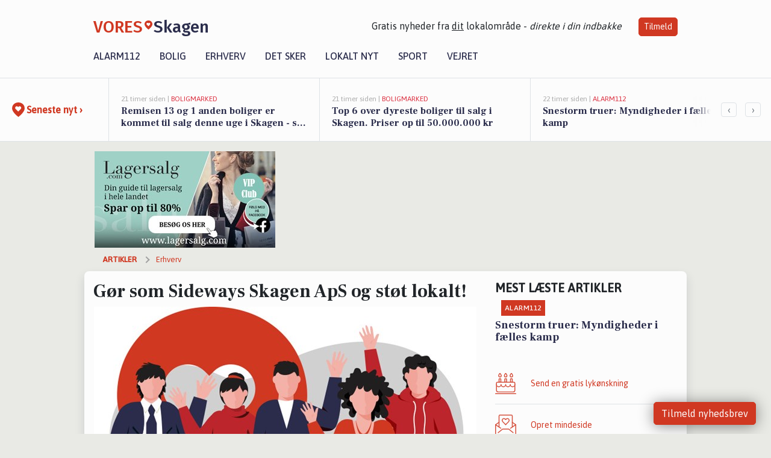

--- FILE ---
content_type: text/html; charset=utf-8
request_url: https://vores-skagen.dk/a/goer-som-sideways-skagen-aps-og-stoet-lokalt/262936fb-5a86-44ae-aadd-aef608ae1a02
body_size: 15523
content:


<!DOCTYPE html>
<html lang="da">
<head>
    <meta charset="utf-8" />
    <meta name="viewport" content="width=device-width, initial-scale=1.0" />
    <title>G&#xF8;r som Sideways Skagen ApS og st&#xF8;t lokalt! | VORES Skagen</title>
    
    <link href='https://fonts.gstatic.com' rel='preconnect' crossorigin>
<link href='https://assets.vorescdn.dk' rel='preconnect' crossorigin>
    <link rel="manifest" href="/manifest.json">
        <meta name="description" content="Vi er glade for at kunne byde Sideways Skagen ApS velkommen som en ny samarbejdspartner, og vi v&#xE6;rds&#xE6;tter deres bidrag ..." />


    <link rel="canonical" href="https://vores-skagen.dk/a/goer-som-sideways-skagen-aps-og-stoet-lokalt/262936fb-5a86-44ae-aadd-aef608ae1a02">


<meta property="fb:app_id" content="603210533761694" />
    <meta property="fb:pages" content="100206891544535" />
        <meta property="og:type" content="article" />
        <meta property="og:image" content="https://assets.vorescdn.dk/vores-by/b646f88e-b8f1-4b1f-a95c-9e49b356a231.jpg?width=1200&amp;height=630&amp;mode=pad&amp;bgcolor=FFFFFF&amp;scale=both" />
        <meta property="article:published_date" content="2024-07-12T09:30:50" />
        <meta property="article:author" content="System" />

    <script type="application/ld+json">
        {"@context":"https://schema.org","@type":"NewsArticle","mainEntityOfPage":{"@type":"WebPage","@id":"https://vores-skagen.dk/a/goer-som-sideways-skagen-aps-og-stoet-lokalt/262936fb-5a86-44ae-aadd-aef608ae1a02"},"headline":"Gør som Sideways Skagen ApS og støt lokalt!","image":["https://assets.vorescdn.dk/vores-by/b646f88e-b8f1-4b1f-a95c-9e49b356a231.jpg"],"datePublished":"2024-07-12T09:30:50","dateModified":null,"author":{"@type":"Person","name":"System"},"publisher":{"@type":"Organization","name":"VORES Skagen","logo":{"@type":"ImageObject","url":"https://vores-skagen.dk/img/logo/site_square.png"}}}
    </script>



    <meta name="facebook-domain-verification" content="i9nml9f1d9yzjzcgzdz1qsmksclrf9" />

    
<link rel="icon" type="image/png" href="/img/icons/icon-152x152.png" />
<link rel="apple-touch-icon" type="image/png" href="/favicon.png" />

<link rel="preload" as="style" href="https://fonts.googleapis.com/css?family=Frank&#x2B;Ruhl&#x2B;Libre:400,700|Asap:400,500|Fira&#x2B;Sans:500|Merriweather:400&amp;display=swap">
<link href="https://fonts.googleapis.com/css?family=Frank&#x2B;Ruhl&#x2B;Libre:400,700|Asap:400,500|Fira&#x2B;Sans:500|Merriweather:400&amp;display=swap" rel="stylesheet" />

<link rel="preload" as="style" href="/dist/main.css?v=4lVlcf_nVVhS9k3-PzDma9gPCqVzZa-xwe6Z3nUGu-A">
<link rel="stylesheet" href="/dist/main.css?v=4lVlcf_nVVhS9k3-PzDma9gPCqVzZa-xwe6Z3nUGu-A" />
        <script type="text/javascript">
        window.dataLayer = window.dataLayer || [];
        window.dataLayer.push({
            dlv_page_type: "artikel_vip",
            dlv_category: "Erhverv",
            dlv_source: null
        });
    </script>

    
    
<script>
var voresConfiguration = {"modules":["floating-subscribe"],"site":{"name":"Skagen","siteName":"VORES Skagen","hostname":"vores-skagen.dk","facebookPageId":100206891544535,"instagramHandle":"vores.nordjylland"},"bannerPlaceholder":{"salesEmail":"salg@voresdigital.dk?subject=Henvendelse fra VORES Skagen","logo":"https://assets.vorescdn.dk/remote/vores-skagen.dk/img/logo/site.png?width=250"},"facebookAppId":"603210533761694","googleSignInClientId":"643495767278-bqenl96m5li36d9c3e1a1ujch1giorgn.apps.googleusercontent.com","products":{"groceryPlusProductId":"832729fc-0197-4a09-a829-2ad24ec33c74"},"csrf":"CfDJ8FuIb0WNFg9DhYJimJMeEWh8yIfFElovBH3RBBL8f1cUoZAbVrElGoa671oO7lcpt6pGf3tysAg6XBWfwF56w636NhanF30Ixy_r4QmthymyjmmSeN6dMa2vho8JbiTXCp3ejLw7s9rIqNbS5HryN24","gtmId":"GTM-PMFG7C7"}
</script>

<script src="/dist/essentials-bundle.js?v=hjEg4_jAEA1nYcyRynaMY4wTMfjlzT6aiRLaBhOhzEo" defer></script>
    
<script type="text/javascript">
var utag_data = {
}
</script>
<!-- Loading script asynchronously -->
<script type="text/javascript">
    (function(a,b,c,d){
    a='//tags.tiqcdn.com/utag/jysk-fynske-medier/partners/prod/utag.js';
    b=document;c='script';d=b.createElement(c);d.src=a;d.type='text/java'+c;d.async=true;
    a=b.getElementsByTagName(c)[0];a.parentNode.insertBefore(d,a);
    })();
</script>


<script async='async' src='//macro.adnami.io/macro/hosts/adsm.macro.voresdigital.dk.js'></script>


<script src="//zrzzqdBnFEBxKXGb4.ay.delivery/manager/zrzzqdBnFEBxKXGb4" type="text/javascript" referrerpolicy="no-referrer-when-downgrade"></script>


<script>window.googletag = window.googletag || {cmd: []};</script>
<script>
    googletag.cmd.push(function(){
        googletag.pubads().setTargeting('vd_page', "vores-skagen.dk");
googletag.pubads().setTargeting('vd_category', "erhverv");googletag.pubads().setTargeting('vd_type', "artikel_vip");    });
</script>
</head>
<body>
    

<div class="d-flex flex-column">
    

<header class="" id="header">
    <nav class="navbar navbar-expand-md navbar-light sticky ">
        <div class="container">
            <div class="d-flex flex-wrap align-items-center w-100 justify-content-between">
                    <a class="logo" href="/">
        <span>VORES</span><div class="logo-icon"><img alt="" src="/img/logo/homeheart.svg" aria-hidden="true" /></div><span>Skagen</span>
                    </a>
                    <burger-menu></burger-menu>
                    <div class="d-none d-lg-block">
                        <span>Gratis nyheder fra <u>dit</u> lokalområde - <i>direkte i din indbakke</i></span>
                        <button onclick="vmh.showSubscribeModal('Header')" class="ml-4 btn btn-sm btn-primary">Tilmeld</button>
                    </div>
            </div>
                <div class="d-flex flex-wrap align-items-center">
                    
                    <div class="collapse navbar-collapse text-right text-md-center" id="navbarMenu">
                        <ul class="navbar-nav mr-auto mt-2 mt-lg-0">

                            <li class="nav-item">
                                <a class="nav-link" href="/alarm112">
                                    Alarm112
                                </a>
                            </li>
                            <li class="nav-item">
                                <a class="nav-link" href="/bolig">
                                    Bolig
                                </a>
                            </li>
                            <li class="nav-item" site="Site">
                                <a class="nav-link" href="/erhverv">
                                    Erhverv
                                </a>
                            </li>
                            <li class="nav-item">
                                <a class="nav-link" href="/detsker">
                                    Det sker
                                </a>
                            </li>
                            <li class="nav-item">
                                <a class="nav-link" href="/lokaltnyt">
                                    Lokalt nyt
                                </a>
                            </li>
                            <li class="nav-item">
                                <a class="nav-link" href="/sport">
                                    Sport
                                </a>
                            </li>
                            <li class="nav-item align-middle">
                                
                            </li>
                            <li class="nav-item align-middle">
                                <a class="nav-link align-items-center" href="/vejret">
                                    Vejret
                                </a>
                            </li>
                        </ul>
                    </div>
                </div>
        </div>
    </nav>
</header>
    <div class="d-flex flex-column flex-grow-1">
        <div class="flex-grow-1">
                
<div class="news-bar">
    <!-- Label section -->
    <div class="news-bar-label">
        <a class="article-icon" href="/artikler">
            <b class="news-title">Seneste nyt &rsaquo;</b>
        </a>
    </div>

    <!-- News slider section -->
    <div class="news-slider">
            <a class="article-link" href="/artikler?contentId=bb967c54-d80b-47e0-970d-9b65fc7924a8" ga-track-kpi="" data-action="click_article" data-itemid="bb967c54-d80b-47e0-970d-9b65fc7924a8" data-itemtype="Content" data-itemcategory="Boligmarked" data-placement="1" data-container="news_bar_preview">
                <div class="news-bar-item" ga-track-impression="" data-itemid="bb967c54-d80b-47e0-970d-9b65fc7924a8" data-itemtype="Content" data-itemcategory="Boligmarked" data-placement="1" data-container="news_bar_preview">
                    <div class="timeago">21 timer siden | </div>
                    <div class="category">Boligmarked</div>
                    <b class="news-title">Remisen 13 og 1 anden boliger er kommet til salg denne uge i Skagen - se boligerne her.</b>
                </div>
            </a>
            <a class="article-link" href="/artikler?contentId=a22eb74f-1262-4f92-a1ae-a5ef0dad73fd" ga-track-kpi="" data-action="click_article" data-itemid="a22eb74f-1262-4f92-a1ae-a5ef0dad73fd" data-itemtype="Content" data-itemcategory="Boligmarked" data-placement="2" data-container="news_bar_preview">
                <div class="news-bar-item" ga-track-impression="" data-itemid="a22eb74f-1262-4f92-a1ae-a5ef0dad73fd" data-itemtype="Content" data-itemcategory="Boligmarked" data-placement="2" data-container="news_bar_preview">
                    <div class="timeago">21 timer siden | </div>
                    <div class="category">Boligmarked</div>
                    <b class="news-title">Top 6 over dyreste boliger til salg i Skagen. Priser op til 50.000.000 kr</b>
                </div>
            </a>
            <a class="article-link" href="/artikler?contentId=4fe95846-3581-48c4-b166-6418806d3189" ga-track-kpi="" data-action="click_article" data-itemid="4fe95846-3581-48c4-b166-6418806d3189" data-itemtype="Content" data-itemcategory="Alarm112" data-placement="3" data-container="news_bar_preview">
                <div class="news-bar-item" ga-track-impression="" data-itemid="4fe95846-3581-48c4-b166-6418806d3189" data-itemtype="Content" data-itemcategory="Alarm112" data-placement="3" data-container="news_bar_preview">
                    <div class="timeago">22 timer siden | </div>
                    <div class="category">Alarm112</div>
                    <b class="news-title">Snestorm truer: Myndigheder i f&#xE6;lles kamp</b>
                </div>
            </a>
            <a class="article-link" href="/artikler?contentId=c3f1a7b4-5865-4383-8e40-be634fbe08b0" ga-track-kpi="" data-action="click_article" data-itemid="c3f1a7b4-5865-4383-8e40-be634fbe08b0" data-itemtype="Content" data-itemcategory="Jobnyt" data-placement="4" data-container="news_bar_preview">
                <div class="news-bar-item" ga-track-impression="" data-itemid="c3f1a7b4-5865-4383-8e40-be634fbe08b0" data-itemtype="Content" data-itemcategory="Jobnyt" data-placement="4" data-container="news_bar_preview">
                    <div class="timeago">23 timer siden | </div>
                    <div class="category">Jobnyt</div>
                    <b class="news-title">Savner du nye gr&#xE6;sgange? - Her er nye ledige stillinger i Skagen og omegn</b>
                </div>
            </a>
            <a class="article-link" href="/artikler?contentId=a8b928b2-268a-4cb0-b80c-f8922e0681e3" ga-track-kpi="" data-action="click_article" data-itemid="a8b928b2-268a-4cb0-b80c-f8922e0681e3" data-itemtype="Content" data-itemcategory="Alarm112" data-placement="5" data-container="news_bar_preview">
                <div class="news-bar-item" ga-track-impression="" data-itemid="a8b928b2-268a-4cb0-b80c-f8922e0681e3" data-itemtype="Content" data-itemcategory="Alarm112" data-placement="5" data-container="news_bar_preview">
                    <div class="timeago">06-01-2026 20:04 | </div>
                    <div class="category">Alarm112</div>
                    <b class="news-title">Afsluttende indsats p&#xE5; Pindborgvej</b>
                </div>
            </a>
            <a class="article-link" href="/artikler?contentId=337a65db-8aea-4fc2-886d-e13b5cb2615a" ga-track-kpi="" data-action="click_article" data-itemid="337a65db-8aea-4fc2-886d-e13b5cb2615a" data-itemtype="Content" data-itemcategory="Jobnyt" data-placement="6" data-container="news_bar_preview">
                <div class="news-bar-item" ga-track-impression="" data-itemid="337a65db-8aea-4fc2-886d-e13b5cb2615a" data-itemtype="Content" data-itemcategory="Jobnyt" data-placement="6" data-container="news_bar_preview">
                    <div class="timeago">06-01-2026 17:21 | </div>
                    <div class="category">Jobnyt</div>
                    <b class="news-title">Industritekniker til avanceret CNC-produktion i st&#xE6;rkt team</b>
                </div>
            </a>
            <a class="article-link" href="/artikler?contentId=681b2566-5183-4646-b92e-dcb990b3a6a4" ga-track-kpi="" data-action="click_article" data-itemid="681b2566-5183-4646-b92e-dcb990b3a6a4" data-itemtype="Content" data-itemcategory="Jobnyt" data-placement="7" data-container="news_bar_preview">
                <div class="news-bar-item" ga-track-impression="" data-itemid="681b2566-5183-4646-b92e-dcb990b3a6a4" data-itemtype="Content" data-itemcategory="Jobnyt" data-placement="7" data-container="news_bar_preview">
                    <div class="timeago">06-01-2026 17:21 | </div>
                    <div class="category">Jobnyt</div>
                    <b class="news-title">Bliv b&#xE5;dmand/-kvinde og v&#xE6;r en del af redningsaktionen ved Skagen Redningsstation</b>
                </div>
            </a>
            <a class="article-link" href="/artikler?contentId=d6df3a0f-5808-4eb0-9f34-114510e203f1" ga-track-kpi="" data-action="click_article" data-itemid="d6df3a0f-5808-4eb0-9f34-114510e203f1" data-itemtype="Content" data-itemcategory="Jobnyt" data-placement="8" data-container="news_bar_preview">
                <div class="news-bar-item" ga-track-impression="" data-itemid="d6df3a0f-5808-4eb0-9f34-114510e203f1" data-itemtype="Content" data-itemcategory="Jobnyt" data-placement="8" data-container="news_bar_preview">
                    <div class="timeago">06-01-2026 11:25 | </div>
                    <div class="category">Jobnyt</div>
                    <b class="news-title">Skibsbygger s&#xF8;ges til nybygningsprojekter hos Karstensens Skibsv&#xE6;rft</b>
                </div>
            </a>
            <a class="article-link" href="/artikler?contentId=f543a828-0051-433c-a6bd-d1ea9e214bb6" ga-track-kpi="" data-action="click_article" data-itemid="f543a828-0051-433c-a6bd-d1ea9e214bb6" data-itemtype="Content" data-itemcategory="Jobnyt" data-placement="9" data-container="news_bar_preview">
                <div class="news-bar-item" ga-track-impression="" data-itemid="f543a828-0051-433c-a6bd-d1ea9e214bb6" data-itemtype="Content" data-itemcategory="Jobnyt" data-placement="9" data-container="news_bar_preview">
                    <div class="timeago">06-01-2026 11:25 | </div>
                    <div class="category">Jobnyt</div>
                    <b class="news-title">Skibsmont&#xF8;r eller skibsmekaniker til sp&#xE6;ndende stilling hos Karstensens Skibsv&#xE6;rft</b>
                </div>
            </a>
            <a class="article-link" href="/artikler?contentId=03b5eaeb-74eb-4069-aa83-c54a1a722987" ga-track-kpi="" data-action="click_article" data-itemid="03b5eaeb-74eb-4069-aa83-c54a1a722987" data-itemtype="Content" data-itemcategory="Jobnyt" data-placement="10" data-container="news_bar_preview">
                <div class="news-bar-item" ga-track-impression="" data-itemid="03b5eaeb-74eb-4069-aa83-c54a1a722987" data-itemtype="Content" data-itemcategory="Jobnyt" data-placement="10" data-container="news_bar_preview">
                    <div class="timeago">06-01-2026 11:25 | </div>
                    <div class="category">Jobnyt</div>
                    <b class="news-title">Join our team as a skilled hydraulic pipefitter for newbuild vessels at Karstensens Shipyard</b>
                </div>
            </a>
    </div>

        <!-- Navigation section -->
        <div class="news-bar-navigation">
            <button class="btn btn-outline-secondary" onclick="scrollNewsBar(-350)">&lsaquo;</button>
            <button class="btn btn-outline-secondary" onclick="scrollNewsBar(350)">&rsaquo;</button>
        </div>
</div>
            <div class="container pt-0">
                

<div class="vip-page my-3">
    <div class="row">
        <div class="container">
                <div class="row">
                    <div class="col-12 col-sm-4">
                        <div class="d-flex justify-content-center">
        <div class="b4nn3r lazy w300_h160"
             data-size="w300_h160"
             data-placement=""
             data-allowplaceholder="False"
             data-onlyshowbannersfrombusinesseswithproductid="">
        </div>

</div>
                    </div>
                        <div class="col-12 col-sm-4">
                            <div class="d-flex justify-content-center">
        <div class="b4nn3r lazy w300_h160"
             data-size="w300_h160"
             data-placement=""
             data-allowplaceholder="False"
             data-onlyshowbannersfrombusinesseswithproductid="">
        </div>

</div>
                        </div>
                        <div class="col-12 col-sm-4">
                            <div class="d-flex justify-content-center">
        <div class="b4nn3r lazy w300_h160"
             data-size="w300_h160"
             data-placement=""
             data-allowplaceholder="False"
             data-onlyshowbannersfrombusinesseswithproductid="">
        </div>

</div>
                        </div>
                </div>

                
    <div class="row breadcrumbs py-2">
        <div class="col">
            <ol itemscope itemtype="http://schema.org/BreadcrumbList" class="list-unstyled my-0 col d-flex">
                <li itemprop="itemListElement" itemscope itemtype="http://schema.org/ListItem">
                    <a href="/artikler" itemid="/artikler" class="section" itemscope itemtype="http://schema.org/Thing" itemprop="item">
                        <span itemprop="name">Artikler</span>
                    </a>
                    <meta itemprop="position" content="1" />
                </li>
                    <li class="" itemprop="itemListElement" itemscope itemtype="http://schema.org/ListItem">
                            <a href="/artikler/erhverv" itemid="/artikler/erhverv" itemscope itemtype="http://schema.org/Thing" itemprop="item">
                                <span itemprop="name">Erhverv</span>
                            </a>
                        <meta itemprop="position" content="2" />
                    </li>
                    <li class="sr-only" itemprop="itemListElement" itemscope itemtype="http://schema.org/ListItem">
                            <span itemid="/a/goer-som-sideways-skagen-aps-og-stoet-lokalt/262936fb-5a86-44ae-aadd-aef608ae1a02" itemscope itemtype="http://schema.org/Thing" itemprop="item">
                                <span itemprop="name">G&#xF8;r som Sideways Skagen ApS og st&#xF8;t lokalt!</span>
                            </span>
                        <meta itemprop="position" content="3" />
                    </li>
            </ol>
        </div>
    </div>

        </div>
    </div>


    <div class="row">
        <div class="container bg-white shadow pb-4 default-container-padding">
            <div class="row mt-3">
                <div class="col-12 col-lg-8">
                    <article id="262936fb-5a86-44ae-aadd-aef608ae1a02" class="article desktop" data-id="262936fb-5a86-44ae-aadd-aef608ae1a02"
         data-category="Erhverv" data-assets='[{"id":"b646f88e-b8f1-4b1f-a95c-9e49b356a231","width":700,"height":400}]'>
    <h1>
        G&#xF8;r som Sideways Skagen ApS og st&#xF8;t lokalt!
    </h1>


            <div class="cover-img-container">
                <img class="cover-img" src="https://assets.vorescdn.dk/vores-by/b646f88e-b8f1-4b1f-a95c-9e49b356a231.jpg?width=635&amp;height=357&amp;mode=pad&amp;bgcolor=FFFFFF&amp;scale=both" srcset="https://assets.vorescdn.dk/vores-by/b646f88e-b8f1-4b1f-a95c-9e49b356a231.jpg?width=1270&amp;height=714&amp;mode=pad&amp;bgcolor=FFFFFF&amp;scale=both 2x, https://assets.vorescdn.dk/vores-by/b646f88e-b8f1-4b1f-a95c-9e49b356a231.jpg?width=635&amp;height=357&amp;mode=pad&amp;bgcolor=FFFFFF&amp;scale=both 1x" data-assetid="b646f88e-b8f1-4b1f-a95c-9e49b356a231" />
                    <img class="sponsored-article" alt="Sponsoreret indhold"
                         src="https://assets.vorescdn.dk/remote/vores-skagen.dk/img/content/sponsored-tag.png?width=150&amp;height=22" />
               
            </div>
    <div class="col-12 d-flex editor py-2 mt-1 mb-1 border-bottom border-top pl-0 align-items-center">
            <div class="d-flex flex-wrap justify-content-end align-items-center" style="margin-left: auto;">

                
<a class="btn btn-sm btn-primary d-flex align-items-center justify-content-center" id="shareLinkBtn" style="white-space: nowrap" title="Del på Facebook" onclick="vmh.shareLink('https%3A%2F%2Fvores-skagen.dk%2Fa%2Fgoer-som-sideways-skagen-aps-og-stoet-lokalt%2F262936fb-5a86-44ae-aadd-aef608ae1a02')">
	Del artikel <img alt="Del på facebook" class="ml-2" style="height: 18px;width: 18px;" src="/img/icons/icon-share-white.svg" />
</a>


                    <a class="d-flex btn btn-sm btn-primary ml-3 mt-3 mt-md-0" href="/erhverv/sideways-skagen-aps/b92f8868-2f1a-45f4-4d48-08dc9fabc00d" ga-track-kpi="" data-action="click_seo_profile" data-variant="button" data-customername="Sideways Skagen" data-customerid="ba2c36ce-f0cd-43cb-9855-08dc9cd73a55" data-businessname="Sideways Skagen ApS" data-businessid="b92f8868-2f1a-45f4-4d48-08dc9fabc00d" data-container="content_vip">
                        Besøg virksomheden
                    </a>
            </div>
    </div>
    <div class="d-flex flex-wrap justify-content-between">
            <div>
                <img src="/img/icons/clock-icon.svg" alt="dato" style="height: 11px; width: 11px" />
                <time itemprop="dateCreated datePublished"
                      datetime="2024-07-12T07:30:50Z"
                      class="text-muted">
                    Fredag d. 12. jul. 2024 - kl. 09:30
                </time>
            </div>
    </div>
    <br />

    <div class="article-content">
        

<p>
    Vi er glade for at kunne byde Sideways Skagen ApS velkommen som en ny samarbejdspartner, og vi værdsætter deres bidrag til vores mål om at fremme den lokale handel og præsentere de bedste tilbud og leverandører i vores lokalsamfund.
</p>
<p>
    Hold dig opdateret med de seneste nyheder og tilbud fra Sideways Skagen ApS her på VORES Skagen, i vores nyhedsbrev og på vores <a href="https://www.facebook.com/100206891544535?utm_source=vores-skagen.dk&amp;utm_medium=article" data-customerid="ba2c36ce-f0cd-43cb-9855-08dc9cd73a55" data-customername="Sideways Skagen" data-businessid="b92f8868-2f1a-45f4-4d48-08dc9fabc00d" data-businessname="Sideways Skagen ApS" data-container="content_vip">Facebookside</a>.
</p>

    <p>
        Følg med i deres seneste opdateringer på deres <a href="https://www.facebook.com/sidewaysskagen?utm_source=vores-skagen.dk&amp;utm_medium=article" data-customerid="ba2c36ce-f0cd-43cb-9855-08dc9cd73a55" data-customername="Sideways Skagen" data-businessid="b92f8868-2f1a-45f4-4d48-08dc9fabc00d" data-businessname="Sideways Skagen ApS" data-container="content_vip">Facebookside</a>.
    </p>

    </div>
    






        
    <div class="d-flex justify-content-center py-3 pb-5 w-100">
        <a class="b4nn3r w300_h160"
           aria-hidden="true"
           title="Reklame"
           href="https://cdcdyk.dk/?utm_source=vores-skagen.dk&amp;utm_medium=banner"
           rel="noopener nofollow"
           target="_blank"
           data-background="https://assets.vorescdn.dk/vores-by/2691ea03-fd6a-4fe6-ab69-d515b0ea98af.jpg?width=300&amp;height=160&amp;mode=crop&amp;bgcolor=FFFFFF"
           data-backgroundretina="https://assets.vorescdn.dk/vores-by/2691ea03-fd6a-4fe6-ab69-d515b0ea98af.jpg?width=600&amp;height=320&amp;mode=crop&amp;bgcolor=FFFFFF"
           data-id="259b1744-538a-4023-a81f-f8a532525939"
           data-track="True"
           data-allowduplicates="False"
           data-onlyshowbannersfrombusinesseswithproductid="">
        </a>

</div>

</article>

                    <div class="row justify-content-center border-top py-3">
                        <div class="col-md-6 col-sm my-2">
                            <email-signup-widget 
    data-location="Article" 
    ></email-signup-widget>
                        </div>
                    </div>

                </div>
                <div class="col-12 col-lg-4 order-2 order-md-1">
                    
                        <div>
                                <h5 class="text-uppercase font-weight-bold pb-3">Mest læste artikler</h5>
        <div class="row pb-3 mb-3">
            <div class="col">
                

<a class="top-story article-link h-100" href="/a/snestorm-truer-myndigheder-i-faelles-kamp/4fe95846-3581-48c4-b166-6418806d3189" ga-track-impression="" data-itemid="4fe95846-3581-48c4-b166-6418806d3189" data-itemtype="Content" data-itemcategory="Alarm112" data-container="medium_article_preview" ga-track-kpi="" data-action="click_article">
    <div class="top-story-header">
        <div class="img-container">
            <div class="img-bg " data-background="https://assets.vorescdn.dk:443/vores-intet-foto.png?width=300&amp;height=169&amp;mode=max&amp;bgcolor=FFFFFF&amp;quality=90&amp;c.focus=faces" data-backgroundretina="https://assets.vorescdn.dk:443/vores-intet-foto.png?width=600&amp;height=338&amp;mode=max&amp;bgcolor=FFFFFF&amp;quality=90&amp;c.focus=faces">
            </div>
        </div>

        <div class="categories">   
                <div class="category">Alarm112</div>
        </div>
        
    </div>

    <h2 class="mt-3 mb-0">Snestorm truer: Myndigheder i f&#xE6;lles kamp</h2>
</a>
            </div>
        </div>

                        </div>
                    
                    <div class="w-100 border-bottom py-3">
                        <a class="d-flex align-items-center cta" href="/brugerindhold/opret-lykoenskning">
                            <img class="mr-4" alt="lykønskning" src="/img/icons/icon-lykkeoenskning.svg" />
                            <span class="flex-grow-1">
                                Send en gratis lykønskning
                            </span>
                        </a>
                    </div>
                    <div class="w-100 border-bottom py-3">
                        <a class="d-flex align-items-center cta" href="/opret-mindeside">
                            <img class="mr-4" alt="mindeord" src="/img/icons/icon-mindeord.svg" />
                            <span class="flex-grow-1">
                                Opret mindeside
                            </span>
                        </a>
                    </div>
                    <div class="w-100 py-3">
                        <a class="d-flex align-items-center cta" href="/brugerindhold/opret-nyhed">
                            <img class="mr-4" alt="læserbidrag" src="/img/icons/icon-laeserbidrag.svg" />
                            <span class="flex-grow-1">
                                Indsend dit læserbidrag
                            </span>
                        </a>
                    </div>
                    <facebook-carousel data-breakpoints='{
                  "540": {
                    "slidesPerView": 2
                  },
                  "758": {
                    "slidesPerView": 3
                  },
                  "960": {
                    "slidesPerView": 1
                  }
                }'
                    data-container="facebook_post_carousel"></facebook-carousel>
                    <div class="mb-3">
                        <div class="w-100 d-flex justify-content-center border-bottom py-4">
        <div class="b4nn3r lazy w300_h160"
             data-size="w300_h160"
             data-placement=""
             data-allowplaceholder="False"
             data-onlyshowbannersfrombusinesseswithproductid="">
        </div>

</div>
                    </div>
                </div>
                <div class="col-12 order-3 order-md-3">
                    <div class="row mt-3">
                        <div class="col-12 col-lg-8">
                            
<div class="article-stream" style="padding-right: 5px; padding-left: 5px">
    
    <div class="mb-5">
        <div class="row">
            <div class="col">
                

<a class="cover-story article-link desktop" href="/a/remisen-13-og-1-anden-boliger-er-kommet-til-salg-denne-uge-i-skagen-se-boligerne-her/bb967c54-d80b-47e0-970d-9b65fc7924a8" ga-track-impression="" data-itemid="bb967c54-d80b-47e0-970d-9b65fc7924a8" data-itemtype="Content" data-itemcategory="Boligmarked" data-container="big_article_preview" ga-track-kpi="" data-action="click_article">
    <div class="cover-story-header">
        <div class="img-container">
            <div class="img-bg " style="background-image: url(https://assets.vorescdn.dk/vores-by/28da65f1-409b-4900-a585-a371d9fbd28e.jpg?width=630&amp;height=354&amp;mode=max&amp;bgcolor=FFFFFF&amp;c.focus=faces);" data-assetid="28da65f1-409b-4900-a585-a371d9fbd28e">
            </div>
        </div>

        <div class="categories">
                <div class="category">Boligmarked</div>
        </div>        
    </div>

    <h2 class="h1 mt-3">Remisen 13 og 1 anden boliger er kommet til salg denne uge i Skagen - se boligerne her.</h2>
</a>
            </div>
        </div>
    </div>


    
    <div class="mb-5">
        <div class="row ">
            <div class="col-6" style="padding-right: 10px">
                

<a class="top-story article-link h-100" href="/a/top-6-over-dyreste-boliger-til-salg-i-skagen-priser-op-til-50000000-kr/a22eb74f-1262-4f92-a1ae-a5ef0dad73fd" ga-track-impression="" data-itemid="a22eb74f-1262-4f92-a1ae-a5ef0dad73fd" data-itemtype="Content" data-itemcategory="Boligmarked" data-container="medium_article_preview" ga-track-kpi="" data-action="click_article">
    <div class="top-story-header">
        <div class="img-container">
            <div class="img-bg " data-background="https://assets.vorescdn.dk/vores-by/971bd934-70f8-4c4f-b37b-7f0c452a028a.jpg?width=300&amp;height=169&amp;mode=max&amp;bgcolor=FFFFFF&amp;quality=90&amp;c.focus=faces" data-backgroundretina="https://assets.vorescdn.dk/vores-by/971bd934-70f8-4c4f-b37b-7f0c452a028a.jpg?width=600&amp;height=338&amp;mode=max&amp;bgcolor=FFFFFF&amp;quality=90&amp;c.focus=faces" data-assetid="971bd934-70f8-4c4f-b37b-7f0c452a028a">
            </div>
        </div>

        <div class="categories">   
                <div class="category">Boligmarked</div>
        </div>
        
    </div>

    <h2 class="mt-3 mb-0">Top 6 over dyreste boliger til salg i Skagen. Priser op til 50.000.000 kr</h2>
</a>
            </div>
            <div class="col-6" style="padding-left: 10px">
                

<a class="top-story article-link h-100" href="/a/savner-du-nye-graesgange-her-er-nye-ledige-stillinger-i-skagen-og-omegn/c3f1a7b4-5865-4383-8e40-be634fbe08b0" ga-track-impression="" data-itemid="c3f1a7b4-5865-4383-8e40-be634fbe08b0" data-itemtype="Content" data-itemcategory="Jobnyt" data-container="medium_article_preview" ga-track-kpi="" data-action="click_article">
    <div class="top-story-header">
        <div class="img-container">
            <div class="img-bg " data-background="https://assets.vorescdn.dk/vores-by/7717f5dc-dc05-40c1-bf27-348f4c172fdb.jpg?width=300&amp;height=169&amp;mode=max&amp;bgcolor=FFFFFF&amp;quality=90&amp;c.focus=faces" data-backgroundretina="https://assets.vorescdn.dk/vores-by/7717f5dc-dc05-40c1-bf27-348f4c172fdb.jpg?width=600&amp;height=338&amp;mode=max&amp;bgcolor=FFFFFF&amp;quality=90&amp;c.focus=faces" data-assetid="7717f5dc-dc05-40c1-bf27-348f4c172fdb">
            </div>
        </div>

        <div class="categories">   
                <div class="category">Jobnyt</div>
        </div>
        
    </div>

    <h2 class="mt-3 mb-0">Savner du nye gr&#xE6;sgange? - Her er nye ledige stillinger i Skagen og omegn</h2>
</a>
            </div>
        </div>
    </div>


    
    <div class="mb-5">
        <div class="row ">
            <div class="col-6" style="padding-right: 10px">
                

<a class="top-story article-link h-100" href="/a/industritekniker-til-avanceret-cnc-produktion-i-staerkt-team/337a65db-8aea-4fc2-886d-e13b5cb2615a" ga-track-impression="" data-itemid="337a65db-8aea-4fc2-886d-e13b5cb2615a" data-itemtype="Content" data-itemcategory="Jobnyt" data-container="medium_article_preview" ga-track-kpi="" data-action="click_article">
    <div class="top-story-header">
        <div class="img-container">
            <div class="img-bg " data-background="https://assets.vorescdn.dk/vores-by/d0580562-b18d-4e87-b1fe-6472da49f8f1.jpg?width=300&amp;height=169&amp;mode=max&amp;bgcolor=FFFFFF&amp;quality=90&amp;c.focus=faces" data-backgroundretina="https://assets.vorescdn.dk/vores-by/d0580562-b18d-4e87-b1fe-6472da49f8f1.jpg?width=600&amp;height=338&amp;mode=max&amp;bgcolor=FFFFFF&amp;quality=90&amp;c.focus=faces" data-assetid="d0580562-b18d-4e87-b1fe-6472da49f8f1">
            </div>
        </div>

        <div class="categories">   
                <div class="category">Jobnyt</div>
        </div>
        
    </div>

    <h2 class="mt-3 mb-0">Industritekniker til avanceret CNC-produktion i st&#xE6;rkt team</h2>
</a>
            </div>
            <div class="col-6" style="padding-left: 10px">
                

<a class="top-story article-link h-100" href="/a/bliv-baadmand-kvinde-og-vaer-en-del-af-redningsaktionen-ved-skagen-redningsstation/681b2566-5183-4646-b92e-dcb990b3a6a4" ga-track-impression="" data-itemid="681b2566-5183-4646-b92e-dcb990b3a6a4" data-itemtype="Content" data-itemcategory="Jobnyt" data-container="medium_article_preview" ga-track-kpi="" data-action="click_article">
    <div class="top-story-header">
        <div class="img-container">
            <div class="img-bg " data-background="https://assets.vorescdn.dk/vores-by/07fb9992-12b4-414c-a829-d48a3bcfa0b7.jpg?width=300&amp;height=169&amp;mode=max&amp;bgcolor=FFFFFF&amp;quality=90&amp;c.focus=faces" data-backgroundretina="https://assets.vorescdn.dk/vores-by/07fb9992-12b4-414c-a829-d48a3bcfa0b7.jpg?width=600&amp;height=338&amp;mode=max&amp;bgcolor=FFFFFF&amp;quality=90&amp;c.focus=faces" data-assetid="07fb9992-12b4-414c-a829-d48a3bcfa0b7">
            </div>
        </div>

        <div class="categories">   
                <div class="category">Jobnyt</div>
        </div>
        
    </div>

    <h2 class="mt-3 mb-0">Bliv b&#xE5;dmand/-kvinde og v&#xE6;r en del af redningsaktionen ved Skagen Redningsstation</h2>
</a>
            </div>
        </div>
    </div>

    
    <div class="mb-5">
        <div class="row ">
            <div class="col-6" style="padding-right: 10px">
                

<a class="top-story article-link h-100" href="/a/skibsbygger-soeges-til-nybygningsprojekter-hos-karstensens-skibsvaerft/d6df3a0f-5808-4eb0-9f34-114510e203f1" ga-track-impression="" data-itemid="d6df3a0f-5808-4eb0-9f34-114510e203f1" data-itemtype="Content" data-itemcategory="Jobnyt" data-container="medium_article_preview" ga-track-kpi="" data-action="click_article">
    <div class="top-story-header">
        <div class="img-container">
            <div class="img-bg " data-background="https://assets.vorescdn.dk/vores-by/1937b80c-4742-4bc6-8922-1fd5eeb4379b.jpg?width=300&amp;height=169&amp;mode=max&amp;bgcolor=FFFFFF&amp;quality=90&amp;c.focus=faces" data-backgroundretina="https://assets.vorescdn.dk/vores-by/1937b80c-4742-4bc6-8922-1fd5eeb4379b.jpg?width=600&amp;height=338&amp;mode=max&amp;bgcolor=FFFFFF&amp;quality=90&amp;c.focus=faces" data-assetid="1937b80c-4742-4bc6-8922-1fd5eeb4379b">
            </div>
        </div>

        <div class="categories">   
                <div class="category">Jobnyt</div>
        </div>
        
    </div>

    <h2 class="mt-3 mb-0">Skibsbygger s&#xF8;ges til nybygningsprojekter hos Karstensens Skibsv&#xE6;rft</h2>
</a>
            </div>
            <div class="col-6" style="padding-left: 10px">
                

<a class="top-story article-link h-100" href="/a/skibsmontoer-eller-skibsmekaniker-til-spaendende-stilling-hos-karstensens-skibsvaerft/f543a828-0051-433c-a6bd-d1ea9e214bb6" ga-track-impression="" data-itemid="f543a828-0051-433c-a6bd-d1ea9e214bb6" data-itemtype="Content" data-itemcategory="Jobnyt" data-container="medium_article_preview" ga-track-kpi="" data-action="click_article">
    <div class="top-story-header">
        <div class="img-container">
            <div class="img-bg " data-background="https://assets.vorescdn.dk/vores-by/a4147028-0481-485c-8f8d-e1bebff2f3c2.jpg?width=300&amp;height=169&amp;mode=max&amp;bgcolor=FFFFFF&amp;quality=90&amp;c.focus=faces" data-backgroundretina="https://assets.vorescdn.dk/vores-by/a4147028-0481-485c-8f8d-e1bebff2f3c2.jpg?width=600&amp;height=338&amp;mode=max&amp;bgcolor=FFFFFF&amp;quality=90&amp;c.focus=faces" data-assetid="a4147028-0481-485c-8f8d-e1bebff2f3c2">
            </div>
        </div>

        <div class="categories">   
                <div class="category">Jobnyt</div>
        </div>
        
    </div>

    <h2 class="mt-3 mb-0">Skibsmont&#xF8;r eller skibsmekaniker til sp&#xE6;ndende stilling hos Karstensens Skibsv&#xE6;rft</h2>
</a>
            </div>
        </div>
    </div>



        <div class="row mb-5">
            <div class="col">
                <facebook-carousel data-container="facebook_post_carousel" style="display:block; width:100%;"></facebook-carousel>
            </div>
        </div>

        <div class="row py-2 mb-5">
            <div class="col">
                
        <span class="sectionheader">Boliger til salg i Skagen</span>
    <div class="row d-flex flex-wrap justify-content-between rentalproperties">
                <div class="col-12 col-sm-6 mb-3 mx-0">
                    
<div class="property">
        <div ga-track-impression="" data-itemid="999bfcda-695b-4447-8e41-0083dcd43838" data-itemtype="Property" data-customerid="" data-businessid="" data-placement="1" data-container="property_showcase" data-containervariant="standard">
            <a href="https://www.boliga.dk/bolig/2278105" target="_blank" rel="noopener" class="pb-4">

                <img alt="billede af boligen" data-src="https://assets.vorescdn.dk/remote/i.boliga.org/dk/550x/2278/2278105.jpg?width=640&amp;height=320&amp;mode=crop&amp;c.focus=faces" style="max-width:100%" class="pr-1" />

                <span class="rightlabel">2.795.000 kr</span>

                    <span class="rightlowerlabel">65 m<sup>2</sup></span>

                <h6 class="pt-2" style="color:#2B2D4C;font-weight:bold">Skr&#xE5;vej 2, 1 tv, 9990 Skagen</h6>
            </a>
        </div>
</div>
                </div>
                <div class="col-12 col-sm-6 mb-3 mx-0">
                    
<div class="property">
        <div ga-track-impression="" data-itemid="f4e2c3e2-c208-443c-ae95-02fa0f699afd" data-itemtype="Property" data-customerid="" data-businessid="" data-placement="2" data-container="property_showcase" data-containervariant="standard">
            <a href="https://www.boliga.dk/bolig/2288317" target="_blank" rel="noopener" class="pb-4">

                <img alt="billede af boligen" data-src="https://assets.vorescdn.dk/remote/i.boliga.org/dk/550x/2288/2288317.jpg?width=640&amp;height=320&amp;mode=crop&amp;c.focus=faces" style="max-width:100%" class="pr-1" />

                <span class="rightlabel">4.495.000 kr</span>

                    <span class="rightlowerlabel">145 m<sup>2</sup></span>

                <h6 class="pt-2" style="color:#2B2D4C;font-weight:bold">Sct. Laurentii Vej 136, 9990 Skagen</h6>
            </a>
        </div>
</div>
                </div>
                <div class="col-12 col-sm-6 mb-3 mx-0">
                    
<div class="property">
        <div ga-track-impression="" data-itemid="2c35e842-5c47-4b64-8ae6-04b2ab6cd92a" data-itemtype="Property" data-customerid="" data-businessid="" data-placement="3" data-container="property_showcase" data-containervariant="standard">
            <a href="https://www.boliga.dk/bolig/2265886" target="_blank" rel="noopener" class="pb-4">

                <img alt="billede af boligen" data-src="https://assets.vorescdn.dk/remote/i.boliga.org/dk/550x/2265/2265886.jpg?width=640&amp;height=320&amp;mode=crop&amp;c.focus=faces" style="max-width:100%" class="pr-1" />

                <span class="rightlabel">16.995.000 kr</span>

                    <span class="rightlowerlabel">166 m<sup>2</sup></span>

                <h6 class="pt-2" style="color:#2B2D4C;font-weight:bold">Daphnesvej 23, 9990 Skagen</h6>
            </a>
        </div>
</div>
                </div>
                <div class="col-12 col-sm-6 mb-3 mx-0">
                    
<div class="property">
        <div ga-track-impression="" data-itemid="4e1ee4b8-658f-4bc3-874c-051d71313e14" data-itemtype="Property" data-customerid="" data-businessid="" data-placement="4" data-container="property_showcase" data-containervariant="standard">
            <a href="https://www.boliga.dk/bolig/2254457" target="_blank" rel="noopener" class="pb-4">

                <img alt="billede af boligen" data-src="https://assets.vorescdn.dk/remote/i.boliga.org/dk/550x/2254/2254457.jpg?width=640&amp;height=320&amp;mode=crop&amp;c.focus=faces" style="max-width:100%" class="pr-1" />

                <span class="rightlabel">4.975.000 kr</span>

                    <span class="rightlowerlabel">148 m<sup>2</sup></span>

                <h6 class="pt-2" style="color:#2B2D4C;font-weight:bold">Lille Skagen 62, 9990 Skagen</h6>
            </a>
        </div>
</div>
                </div>

            <div class="col-12 lead-form font-sans">
                <lead-form data-csrf="CfDJ8FuIb0WNFg9DhYJimJMeEWi3cYo4UgbBn6zGlgHMSZ0BS5_fNh8D5uiEpoC8nysjEojf-6puo-zZ5qK8xHU3PBu8XaD3gEsGRTgXTn-cZJLj1CJWsDZmjJM8LROvc8EiFRibmIfB-AlXfFQ5ZCXLc3c" data-eventsection="PropertyShowcase" />
            </div>
    </div>

            </div>
        </div>


    

    

    




    

    

    


    <div class="py-3 mb-5 border-y">
        <div class="row">
                <div class="col-6" style="padding-right: 10px">
                    <div class="w-100 d-flex justify-content-center pb-0 pt-4 pt-md-0">
        <div class="b4nn3r lazy w300_h160"
             data-size="w300_h160"
             data-placement=""
             data-allowplaceholder="False"
             data-onlyshowbannersfrombusinesseswithproductid="">
        </div>

</div>
                </div>
                <div class="col-6" style="padding-left: 10px">
                    <div class="w-100 d-flex justify-content-center pb-0 pt-4 pt-md-0">
        <div class="b4nn3r lazy w300_h160"
             data-size="w300_h160"
             data-placement=""
             data-allowplaceholder="False"
             data-onlyshowbannersfrombusinesseswithproductid="">
        </div>

</div>
                </div>
        </div>
    </div>
</div>
                        </div>

                        <div class="col-12 col-lg-4">
                        </div>
                    </div>
                    
                </div>
                <div class="col-12 order-4 order-md-4">
                    <div class="border-top">
                        <h5 class="text-uppercase py-4">Flere artikler</h5>
                        
                            
<div class="row">
        <div class="col-6 col-md-4 mb-3">
            

<a class="top-story article-link h-100" href="/a/remisen-13-og-1-anden-boliger-er-kommet-til-salg-denne-uge-i-skagen-se-boligerne-her/bb967c54-d80b-47e0-970d-9b65fc7924a8" ga-track-impression="" data-itemid="bb967c54-d80b-47e0-970d-9b65fc7924a8" data-itemtype="Content" data-itemcategory="Boligmarked" data-container="medium_article_preview" ga-track-kpi="" data-action="click_article">
    <div class="top-story-header">
        <div class="img-container">
            <div class="img-bg " data-background="https://assets.vorescdn.dk/vores-by/28da65f1-409b-4900-a585-a371d9fbd28e.jpg?width=300&amp;height=169&amp;mode=max&amp;bgcolor=FFFFFF&amp;quality=90&amp;c.focus=faces" data-backgroundretina="https://assets.vorescdn.dk/vores-by/28da65f1-409b-4900-a585-a371d9fbd28e.jpg?width=600&amp;height=338&amp;mode=max&amp;bgcolor=FFFFFF&amp;quality=90&amp;c.focus=faces" data-assetid="28da65f1-409b-4900-a585-a371d9fbd28e">
            </div>
        </div>

        <div class="categories">   
                <div class="category">Boligmarked</div>
        </div>
        
    </div>

    <h2 class="mt-3 mb-0">Remisen 13 og 1 anden boliger er kommet til salg denne uge i Skagen - se boligerne her.</h2>
</a>
        </div>
        <div class="col-6 col-md-4 mb-3">
            

<a class="top-story article-link h-100" href="/a/savner-du-nye-graesgange-her-er-nye-ledige-stillinger-i-skagen-og-omegn/c3f1a7b4-5865-4383-8e40-be634fbe08b0" ga-track-impression="" data-itemid="c3f1a7b4-5865-4383-8e40-be634fbe08b0" data-itemtype="Content" data-itemcategory="Jobnyt" data-container="medium_article_preview" ga-track-kpi="" data-action="click_article">
    <div class="top-story-header">
        <div class="img-container">
            <div class="img-bg " data-background="https://assets.vorescdn.dk/vores-by/7717f5dc-dc05-40c1-bf27-348f4c172fdb.jpg?width=300&amp;height=169&amp;mode=max&amp;bgcolor=FFFFFF&amp;quality=90&amp;c.focus=faces" data-backgroundretina="https://assets.vorescdn.dk/vores-by/7717f5dc-dc05-40c1-bf27-348f4c172fdb.jpg?width=600&amp;height=338&amp;mode=max&amp;bgcolor=FFFFFF&amp;quality=90&amp;c.focus=faces" data-assetid="7717f5dc-dc05-40c1-bf27-348f4c172fdb">
            </div>
        </div>

        <div class="categories">   
                <div class="category">Jobnyt</div>
        </div>
        
    </div>

    <h2 class="mt-3 mb-0">Savner du nye gr&#xE6;sgange? - Her er nye ledige stillinger i Skagen og omegn</h2>
</a>
        </div>
        <div class="col-6 col-md-4 mb-3">
            

<a class="top-story article-link h-100" href="/a/industritekniker-til-avanceret-cnc-produktion-i-staerkt-team/337a65db-8aea-4fc2-886d-e13b5cb2615a" ga-track-impression="" data-itemid="337a65db-8aea-4fc2-886d-e13b5cb2615a" data-itemtype="Content" data-itemcategory="Jobnyt" data-container="medium_article_preview" ga-track-kpi="" data-action="click_article">
    <div class="top-story-header">
        <div class="img-container">
            <div class="img-bg " data-background="https://assets.vorescdn.dk/vores-by/d0580562-b18d-4e87-b1fe-6472da49f8f1.jpg?width=300&amp;height=169&amp;mode=max&amp;bgcolor=FFFFFF&amp;quality=90&amp;c.focus=faces" data-backgroundretina="https://assets.vorescdn.dk/vores-by/d0580562-b18d-4e87-b1fe-6472da49f8f1.jpg?width=600&amp;height=338&amp;mode=max&amp;bgcolor=FFFFFF&amp;quality=90&amp;c.focus=faces" data-assetid="d0580562-b18d-4e87-b1fe-6472da49f8f1">
            </div>
        </div>

        <div class="categories">   
                <div class="category">Jobnyt</div>
        </div>
        
    </div>

    <h2 class="mt-3 mb-0">Industritekniker til avanceret CNC-produktion i st&#xE6;rkt team</h2>
</a>
        </div>
        <div class="col-6 col-md-4 mb-3">
            

<a class="top-story article-link h-100" href="/a/10-dyreste-biler-til-salg-i-naerheden-af-frederikshavn-kommune/42d8059e-7680-474e-87cc-07cd4384dbd8" ga-track-impression="" data-itemid="42d8059e-7680-474e-87cc-07cd4384dbd8" data-itemtype="Content" data-itemcategory="Biler" data-container="medium_article_preview" ga-track-kpi="" data-action="click_article">
    <div class="top-story-header">
        <div class="img-container">
            <div class="img-bg " data-background="https://assets.vorescdn.dk/vores-by/cde1718c-c76b-4be9-af2d-1a2210cf085d.jpg?width=300&amp;height=169&amp;mode=max&amp;bgcolor=FFFFFF&amp;quality=90&amp;c.focus=faces" data-backgroundretina="https://assets.vorescdn.dk/vores-by/cde1718c-c76b-4be9-af2d-1a2210cf085d.jpg?width=600&amp;height=338&amp;mode=max&amp;bgcolor=FFFFFF&amp;quality=90&amp;c.focus=faces" data-assetid="cde1718c-c76b-4be9-af2d-1a2210cf085d">
            </div>
        </div>

        <div class="categories">   
                <div class="category">Biler</div>
        </div>
        
    </div>

    <h2 class="mt-3 mb-0">10 dyreste biler til salg i n&#xE6;rheden af Frederikshavn Kommune</h2>
</a>
        </div>
        <div class="col-6 col-md-4 mb-3">
            

<a class="top-story article-link h-100" href="/a/nordjyllands-beredskab-brand-i-bygning/4f5c8f66-2ea3-437c-ae49-43ca4d697d1d" ga-track-impression="" data-itemid="4f5c8f66-2ea3-437c-ae49-43ca4d697d1d" data-itemtype="Content" data-itemcategory="Alarm112" data-container="medium_article_preview" ga-track-kpi="" data-action="click_article">
    <div class="top-story-header">
        <div class="img-container">
            <div class="img-bg " data-background="https://assets.vorescdn.dk/vores-by/ec44c6be-af32-4e20-9cf7-8646f65c8534.jpg?width=300&amp;height=169&amp;mode=max&amp;bgcolor=FFFFFF&amp;quality=90&amp;c.focus=faces" data-backgroundretina="https://assets.vorescdn.dk/vores-by/ec44c6be-af32-4e20-9cf7-8646f65c8534.jpg?width=600&amp;height=338&amp;mode=max&amp;bgcolor=FFFFFF&amp;quality=90&amp;c.focus=faces" data-assetid="ec44c6be-af32-4e20-9cf7-8646f65c8534">
            </div>
        </div>

        <div class="categories">   
                <div class="category">Alarm112</div>
        </div>
        
    </div>

    <h2 class="mt-3 mb-0">Nordjyllands Beredskab: Brand i bygning</h2>
</a>
        </div>
        <div class="col-6 col-md-4 mb-3">
            

<a class="top-story article-link h-100" href="/a/start-weekenden-med-faellessang-paa-skagens-bibliotek/285a7237-14a4-4370-9d9d-c405a356d121" ga-track-impression="" data-itemid="285a7237-14a4-4370-9d9d-c405a356d121" data-itemtype="Content" data-itemcategory="Det sker" data-container="medium_article_preview" ga-track-kpi="" data-action="click_article">
    <div class="top-story-header">
        <div class="img-container">
            <div class="img-bg " data-background="https://assets.vorescdn.dk/vores-by/10fb5e86-e8d2-4e62-a7d0-cd3ad65c6cf9.jpg?width=300&amp;height=169&amp;mode=max&amp;bgcolor=FFFFFF&amp;quality=90&amp;c.focus=faces" data-backgroundretina="https://assets.vorescdn.dk/vores-by/10fb5e86-e8d2-4e62-a7d0-cd3ad65c6cf9.jpg?width=600&amp;height=338&amp;mode=max&amp;bgcolor=FFFFFF&amp;quality=90&amp;c.focus=faces" data-assetid="10fb5e86-e8d2-4e62-a7d0-cd3ad65c6cf9">
            </div>
        </div>

        <div class="categories">   
                <div class="category">Det sker</div>
        </div>
        
    </div>

    <h2 class="mt-3 mb-0">Start weekenden med f&#xE6;llessang p&#xE5; Skagens Bibliotek</h2>
</a>
        </div>
        <div class="col-6 col-md-4 mb-3">
            

<a class="top-story article-link h-100" href="/a/sct-laurentii-vej-24-1-mf-i-skagen-er-solgt-for-4265000-se-koeberen-og-5-andre-solgte-boliger/01b3d3fb-6a49-4414-9ad5-2067ecd4afee" ga-track-impression="" data-itemid="01b3d3fb-6a49-4414-9ad5-2067ecd4afee" data-itemtype="Content" data-itemcategory="Boligmarked" data-container="medium_article_preview" ga-track-kpi="" data-action="click_article">
    <div class="top-story-header">
        <div class="img-container">
            <div class="img-bg " data-background="https://assets.vorescdn.dk/vores-by/25d771ae-4f19-41a1-a4ef-5b2c7664cb08.jpg?width=300&amp;height=169&amp;mode=max&amp;bgcolor=FFFFFF&amp;quality=90&amp;c.focus=faces" data-backgroundretina="https://assets.vorescdn.dk/vores-by/25d771ae-4f19-41a1-a4ef-5b2c7664cb08.jpg?width=600&amp;height=338&amp;mode=max&amp;bgcolor=FFFFFF&amp;quality=90&amp;c.focus=faces" data-assetid="25d771ae-4f19-41a1-a4ef-5b2c7664cb08">
            </div>
        </div>

        <div class="categories">   
                <div class="category">Boligmarked</div>
        </div>
        
    </div>

    <h2 class="mt-3 mb-0">Sct. Laurentii Vej 24, 1. mf i Skagen er solgt for 4.265.000 - se k&#xF8;beren og 5 andre solgte boliger</h2>
</a>
        </div>
        <div class="col-6 col-md-4 mb-3">
            

<a class="top-story article-link h-100" href="/a/top-6-over-dyreste-boliger-til-salg-i-skagen-priser-op-til-50000000-kr/a22eb74f-1262-4f92-a1ae-a5ef0dad73fd" ga-track-impression="" data-itemid="a22eb74f-1262-4f92-a1ae-a5ef0dad73fd" data-itemtype="Content" data-itemcategory="Boligmarked" data-container="medium_article_preview" ga-track-kpi="" data-action="click_article">
    <div class="top-story-header">
        <div class="img-container">
            <div class="img-bg " data-background="https://assets.vorescdn.dk/vores-by/971bd934-70f8-4c4f-b37b-7f0c452a028a.jpg?width=300&amp;height=169&amp;mode=max&amp;bgcolor=FFFFFF&amp;quality=90&amp;c.focus=faces" data-backgroundretina="https://assets.vorescdn.dk/vores-by/971bd934-70f8-4c4f-b37b-7f0c452a028a.jpg?width=600&amp;height=338&amp;mode=max&amp;bgcolor=FFFFFF&amp;quality=90&amp;c.focus=faces" data-assetid="971bd934-70f8-4c4f-b37b-7f0c452a028a">
            </div>
        </div>

        <div class="categories">   
                <div class="category">Boligmarked</div>
        </div>
        
    </div>

    <h2 class="mt-3 mb-0">Top 6 over dyreste boliger til salg i Skagen. Priser op til 50.000.000 kr</h2>
</a>
        </div>
        <div class="col-6 col-md-4 mb-3">
            

<a class="top-story article-link h-100" href="/a/snestorm-truer-myndigheder-i-faelles-kamp/4fe95846-3581-48c4-b166-6418806d3189" ga-track-impression="" data-itemid="4fe95846-3581-48c4-b166-6418806d3189" data-itemtype="Content" data-itemcategory="Alarm112" data-container="medium_article_preview" ga-track-kpi="" data-action="click_article">
    <div class="top-story-header">
        <div class="img-container">
            <div class="img-bg " data-background="https://assets.vorescdn.dk:443/vores-intet-foto.png?width=300&amp;height=169&amp;mode=max&amp;bgcolor=FFFFFF&amp;quality=90&amp;c.focus=faces" data-backgroundretina="https://assets.vorescdn.dk:443/vores-intet-foto.png?width=600&amp;height=338&amp;mode=max&amp;bgcolor=FFFFFF&amp;quality=90&amp;c.focus=faces">
            </div>
        </div>

        <div class="categories">   
                <div class="category">Alarm112</div>
        </div>
        
    </div>

    <h2 class="mt-3 mb-0">Snestorm truer: Myndigheder i f&#xE6;lles kamp</h2>
</a>
        </div>
        <div class="col-6 col-md-4 mb-3">
            

<a class="top-story article-link h-100" href="/a/afsluttende-indsats-paa-pindborgvej/a8b928b2-268a-4cb0-b80c-f8922e0681e3" ga-track-impression="" data-itemid="a8b928b2-268a-4cb0-b80c-f8922e0681e3" data-itemtype="Content" data-itemcategory="Alarm112" data-container="medium_article_preview" ga-track-kpi="" data-action="click_article">
    <div class="top-story-header">
        <div class="img-container">
            <div class="img-bg " data-background="https://assets.vorescdn.dk:443/vores-intet-foto.png?width=300&amp;height=169&amp;mode=max&amp;bgcolor=FFFFFF&amp;quality=90&amp;c.focus=faces" data-backgroundretina="https://assets.vorescdn.dk:443/vores-intet-foto.png?width=600&amp;height=338&amp;mode=max&amp;bgcolor=FFFFFF&amp;quality=90&amp;c.focus=faces">
            </div>
        </div>

        <div class="categories">   
                <div class="category">Alarm112</div>
        </div>
        
    </div>

    <h2 class="mt-3 mb-0">Afsluttende indsats p&#xE5; Pindborgvej</h2>
</a>
        </div>
        <div class="col-6 col-md-4 mb-3">
            

<a class="top-story article-link h-100" href="/a/bliv-baadmand-kvinde-og-vaer-en-del-af-redningsaktionen-ved-skagen-redningsstation/681b2566-5183-4646-b92e-dcb990b3a6a4" ga-track-impression="" data-itemid="681b2566-5183-4646-b92e-dcb990b3a6a4" data-itemtype="Content" data-itemcategory="Jobnyt" data-container="medium_article_preview" ga-track-kpi="" data-action="click_article">
    <div class="top-story-header">
        <div class="img-container">
            <div class="img-bg " data-background="https://assets.vorescdn.dk/vores-by/07fb9992-12b4-414c-a829-d48a3bcfa0b7.jpg?width=300&amp;height=169&amp;mode=max&amp;bgcolor=FFFFFF&amp;quality=90&amp;c.focus=faces" data-backgroundretina="https://assets.vorescdn.dk/vores-by/07fb9992-12b4-414c-a829-d48a3bcfa0b7.jpg?width=600&amp;height=338&amp;mode=max&amp;bgcolor=FFFFFF&amp;quality=90&amp;c.focus=faces" data-assetid="07fb9992-12b4-414c-a829-d48a3bcfa0b7">
            </div>
        </div>

        <div class="categories">   
                <div class="category">Jobnyt</div>
        </div>
        
    </div>

    <h2 class="mt-3 mb-0">Bliv b&#xE5;dmand/-kvinde og v&#xE6;r en del af redningsaktionen ved Skagen Redningsstation</h2>
</a>
        </div>
        <div class="col-6 col-md-4 mb-3">
            

<a class="top-story article-link h-100" href="/a/skibsbygger-soeges-til-nybygningsprojekter-hos-karstensens-skibsvaerft/d6df3a0f-5808-4eb0-9f34-114510e203f1" ga-track-impression="" data-itemid="d6df3a0f-5808-4eb0-9f34-114510e203f1" data-itemtype="Content" data-itemcategory="Jobnyt" data-container="medium_article_preview" ga-track-kpi="" data-action="click_article">
    <div class="top-story-header">
        <div class="img-container">
            <div class="img-bg " data-background="https://assets.vorescdn.dk/vores-by/1937b80c-4742-4bc6-8922-1fd5eeb4379b.jpg?width=300&amp;height=169&amp;mode=max&amp;bgcolor=FFFFFF&amp;quality=90&amp;c.focus=faces" data-backgroundretina="https://assets.vorescdn.dk/vores-by/1937b80c-4742-4bc6-8922-1fd5eeb4379b.jpg?width=600&amp;height=338&amp;mode=max&amp;bgcolor=FFFFFF&amp;quality=90&amp;c.focus=faces" data-assetid="1937b80c-4742-4bc6-8922-1fd5eeb4379b">
            </div>
        </div>

        <div class="categories">   
                <div class="category">Jobnyt</div>
        </div>
        
    </div>

    <h2 class="mt-3 mb-0">Skibsbygger s&#xF8;ges til nybygningsprojekter hos Karstensens Skibsv&#xE6;rft</h2>
</a>
        </div>
        <div class="col-6 col-md-4 mb-3">
            

<a class="top-story article-link h-100" href="/a/skibsmontoer-eller-skibsmekaniker-til-spaendende-stilling-hos-karstensens-skibsvaerft/f543a828-0051-433c-a6bd-d1ea9e214bb6" ga-track-impression="" data-itemid="f543a828-0051-433c-a6bd-d1ea9e214bb6" data-itemtype="Content" data-itemcategory="Jobnyt" data-container="medium_article_preview" ga-track-kpi="" data-action="click_article">
    <div class="top-story-header">
        <div class="img-container">
            <div class="img-bg " data-background="https://assets.vorescdn.dk/vores-by/a4147028-0481-485c-8f8d-e1bebff2f3c2.jpg?width=300&amp;height=169&amp;mode=max&amp;bgcolor=FFFFFF&amp;quality=90&amp;c.focus=faces" data-backgroundretina="https://assets.vorescdn.dk/vores-by/a4147028-0481-485c-8f8d-e1bebff2f3c2.jpg?width=600&amp;height=338&amp;mode=max&amp;bgcolor=FFFFFF&amp;quality=90&amp;c.focus=faces" data-assetid="a4147028-0481-485c-8f8d-e1bebff2f3c2">
            </div>
        </div>

        <div class="categories">   
                <div class="category">Jobnyt</div>
        </div>
        
    </div>

    <h2 class="mt-3 mb-0">Skibsmont&#xF8;r eller skibsmekaniker til sp&#xE6;ndende stilling hos Karstensens Skibsv&#xE6;rft</h2>
</a>
        </div>
        <div class="col-6 col-md-4 mb-3">
            

<a class="top-story article-link h-100" href="/a/join-our-team-as-a-skilled-hydraulic-pipefitter-for-newbuild-vessels-at-karstensens-shipyard/03b5eaeb-74eb-4069-aa83-c54a1a722987" ga-track-impression="" data-itemid="03b5eaeb-74eb-4069-aa83-c54a1a722987" data-itemtype="Content" data-itemcategory="Jobnyt" data-container="medium_article_preview" ga-track-kpi="" data-action="click_article">
    <div class="top-story-header">
        <div class="img-container">
            <div class="img-bg " data-background="https://assets.vorescdn.dk/vores-by/d0580562-b18d-4e87-b1fe-6472da49f8f1.jpg?width=300&amp;height=169&amp;mode=max&amp;bgcolor=FFFFFF&amp;quality=90&amp;c.focus=faces" data-backgroundretina="https://assets.vorescdn.dk/vores-by/d0580562-b18d-4e87-b1fe-6472da49f8f1.jpg?width=600&amp;height=338&amp;mode=max&amp;bgcolor=FFFFFF&amp;quality=90&amp;c.focus=faces" data-assetid="d0580562-b18d-4e87-b1fe-6472da49f8f1">
            </div>
        </div>

        <div class="categories">   
                <div class="category">Jobnyt</div>
        </div>
        
    </div>

    <h2 class="mt-3 mb-0">Join our team as a skilled hydraulic pipefitter for newbuild vessels at Karstensens Shipyard</h2>
</a>
        </div>
        <div class="col-6 col-md-4 mb-3">
            

<a class="top-story article-link h-100" href="/a/erfarne-skibsbyggere-og-kleinsmede-soeges-til-dynamisk-reparationsafdeling/e50ae095-b10f-433d-bab2-27b2f1f37e64" ga-track-impression="" data-itemid="e50ae095-b10f-433d-bab2-27b2f1f37e64" data-itemtype="Content" data-itemcategory="Jobnyt" data-container="medium_article_preview" ga-track-kpi="" data-action="click_article">
    <div class="top-story-header">
        <div class="img-container">
            <div class="img-bg " data-background="https://assets.vorescdn.dk/vores-by/07fb9992-12b4-414c-a829-d48a3bcfa0b7.jpg?width=300&amp;height=169&amp;mode=max&amp;bgcolor=FFFFFF&amp;quality=90&amp;c.focus=faces" data-backgroundretina="https://assets.vorescdn.dk/vores-by/07fb9992-12b4-414c-a829-d48a3bcfa0b7.jpg?width=600&amp;height=338&amp;mode=max&amp;bgcolor=FFFFFF&amp;quality=90&amp;c.focus=faces" data-assetid="07fb9992-12b4-414c-a829-d48a3bcfa0b7">
            </div>
        </div>

        <div class="categories">   
                <div class="category">Jobnyt</div>
        </div>
        
    </div>

    <h2 class="mt-3 mb-0">Erfarne skibsbyggere og kleinsmede s&#xF8;ges til dynamisk reparationsafdeling </h2>
</a>
        </div>
</div>
                        
                    </div>
                </div>
            </div>
        </div>
    </div>
</div>


            </div>
        </div>
        


<footer class="">
    <div class="container">
        <div class="row py-4 logo">
            <div class="col d-flex justify-content-center">
                    <a href="/">
        <span>VORES</span><div class="logo-icon"><img alt="" src="/img/logo/homeheartwhite.svg" aria-hidden="true" /></div><span>Skagen</span>
                    </a>
            </div>
        </div>
            <div class="row py-4">
                <div class="col d-flex justify-content-center">
                        <a class="mx-4" title="Følg os på Facebook" href="https://www.facebook.com/100206891544535" target="_blank" rel="noopener nofollow">
                            <img alt="Facebook" width="48" height="48" src="/img/icons/icon-footer-facebook.svg" />
                        </a>
                        <a class="mx-4" title="Følg os på Instagram" href="https://www.instagram.com/vores.nordjylland" target="_blank" rel="noopener nofollow">
                            <img alt="Instagram" width="48" height="48" src="/img/icons/icon-footer-instagram.svg" />
                        </a>
                    <a class="mx-4" title="Kontakt VORES Digital via email" href="https://voresdigital.dk/kontakt-os/" target="_blank" rel="noopener nofollow">
                        <img alt="Email" width="48" height="48" src="/img/icons/icon-footer-email.svg" />
                    </a>
                </div>
            </div>
            <div class="row pb-5">
                <div class="col-12 col-md-4 shortcuts">
                    <h6>Om Vores Digital</h6>
                    <ul class="list-unstyled">
                        <li class="">
                            <a href="https://voresdigital.dk">
                                Om os
                            </a>
                        </li>
                        <li>
                            <a href="/partner">For annoncører</a>
                        </li>
                        <li>
                            <a href="https://voresdigital.dk/privatlivspolitik" target="_blank" rel="noopener">Vilkår og Privatlivspolitik</a>
                        </li>
                        <li>
                            <a href="https://voresdigital.dk/kontakt-os/">Kontakt VORES Digital</a>
                        </li>
                        <li>
                            <a role="button" onclick="Didomi.preferences.show()">Administrer samtykke</a>
                        </li>
                    </ul>
                </div>
                <div class="col-12 col-md-4 shortcuts mt-4 mt-md-0">
                    <h6>Genveje</h6>
                    <ul class="list-unstyled ">
                        <li class="">
                            <a class="" href="/artikler">
                                Seneste nyt fra Skagen
                            </a>
                        </li>
                        <li class="">
                            <a class="" href="/erhverv">
                                Vores lokale erhverv
                            </a>
                        </li>
                        <li>
                            <a href="/kalender">Kalenderen for Skagen</a>
                        </li>
                        <li>
                            <a href="/fakta-om">Fakta om Skagen</a>
                        </li>
                        <li>
                            <a href="/erhvervsprofil">Erhvervsartikler</a>
                        </li>
                        <li>
                            <a href="/vores-kommune">Frederikshavn Kommune</a>
                        </li>
                        <li>
                            <a href="/gratis-salgsvurdering">Få en gratis salgsvurdering</a>
                        </li>
                            
                        <li class="">
                            <a class="" href="/artikler/sponsoreret-indhold">
                                Sponsoreret indhold
                            </a>
                        </li>
                    </ul>
                </div>
                    <div class="col-12 col-md-4 stay-updated mt-4 mt-md-0">
                        <h6>Bliv opdateret</h6>
                        <email-signup-widget 
    data-location="Footer" 
    ></email-signup-widget>
                    </div>
            </div>
    </div>
    <div class=" business-info py-3">
        <div class="container">
            <div class="row ">
                <div class="col-12 col-md-4 text-center">Vores Digital © 2026</div>
                <div class="col-12 col-md-4 text-center">
                        <a class="text-white" href="https://voresdigital.dk/kontakt-os/">Kontakt VORES Digital</a>
                </div>
                <div class="col-12 col-md-4 text-center">CVR: 41179082</div>
                
            </div>
        </div>
    </div>
</footer>
    </div>
</div>



    
<script type="module" src="/dist/main-bundle.js?v=RXGlfSNV2L5WBxD-N9TO3I3dknBb_1eqTmwLJOG6Q28" async></script>
<script nomodule src="/dist/main-es5-bundle.js?v=n5DRTioil2dL-7vm3chwahm-vVSH218lmrNyzJ61lIs" async></script>





    <div id="fb-root"></div>

    
    
    <script async defer crossorigin="anonymous" src="https://connect.facebook.net/en_US/sdk.js#xfbml=1&version=v6.0&appId=603210533761694&autoLogAppEvents=1"></script>


</body>
</html>


--- FILE ---
content_type: text/javascript
request_url: https://vores-skagen.dk/dist/lead-form-64a34f359bb3febd5541.js
body_size: 9256
content:
!function(){try{var e="undefined"!=typeof window?window:"undefined"!=typeof global?global:"undefined"!=typeof self?self:{},t=(new Error).stack;t&&(e._sentryDebugIds=e._sentryDebugIds||{},e._sentryDebugIds[t]="9ffa9e62-eb03-4b0e-b1d9-34d905e17a5c",e._sentryDebugIdIdentifier="sentry-dbid-9ffa9e62-eb03-4b0e-b1d9-34d905e17a5c")}catch(e){}}();var _global="undefined"!=typeof window?window:"undefined"!=typeof global?global:"undefined"!=typeof self?self:{};_global.SENTRY_RELEASE={id:"f7ac70528d3f1ae2bdc0e1cd55af6303cc4df300"},(self.webpackChunkvoresby_web=self.webpackChunkvoresby_web||[]).push([[100],{9383:(e,t,r)=>{r.d(t,{SV:()=>s});var n=r(4487),a=r(9009),l=r(7597),o=(r(2343),r(8679),r(7294));const i={componentStack:null,error:null,eventId:null};class s extends o.Component{constructor(e){super(e),s.prototype.__init.call(this),this.state=i,this._openFallbackReportDialog=!0;const t=(0,n.s3)();t&&t.on&&e.showDialog&&(this._openFallbackReportDialog=!1,t.on("afterSendEvent",(t=>{t.type||t.event_id!==this._lastEventId||(0,a.jp)({...e.dialogOptions,eventId:this._lastEventId})})))}componentDidCatch(e,{componentStack:t}){const{beforeCapture:r,onError:i,showDialog:s,dialogOptions:c}=this.props;(0,n.$e)((d=>{if(function(e){const t=e.match(/^([^.]+)/);return null!==t&&parseInt(t[0])>=17}(o.version)&&(0,l.VZ)(e)){const r=new Error(e.message);r.name=`React ErrorBoundary ${e.name}`,r.stack=t,function(e,t){const r=new WeakMap;!function e(t,n){if(!r.has(t))return t.cause?(r.set(t,!0),e(t.cause,n)):void(t.cause=n)}(e,t)}(e,r)}r&&r(d,e,t);const u=(0,n.Tb)(e,{captureContext:{contexts:{react:{componentStack:t}}},mechanism:{handled:!1}});i&&i(e,t,u),s&&(this._lastEventId=u,this._openFallbackReportDialog&&(0,a.jp)({...c,eventId:u})),this.setState({error:e,componentStack:t,eventId:u})}))}componentDidMount(){const{onMount:e}=this.props;e&&e()}componentWillUnmount(){const{error:e,componentStack:t,eventId:r}=this.state,{onUnmount:n}=this.props;n&&n(e,t,r)}__init(){this.resetErrorBoundary=()=>{const{onReset:e}=this.props,{error:t,componentStack:r,eventId:n}=this.state;e&&e(t,r,n),this.setState(i)}}render(){const{fallback:e,children:t}=this.props,r=this.state;if(r.error){let t;return t="function"==typeof e?e({error:r.error,componentStack:r.componentStack,resetError:this.resetErrorBoundary,eventId:r.eventId}):e,o.isValidElement(t)?t:null}return"function"==typeof t?t():t}}},4405:(e,t,r)=>{r.r(t),r(3964),r(6802);var n=r(7294),a=r(745),l=r(9383),o=r(751);function i(e,t,r,n,a,l,o){try{var i=e[l](o),s=i.value}catch(e){return void r(e)}i.done?t(s):Promise.resolve(s).then(n,a)}var s,c=document.getElementsByTagName("contact-punit-form");c.length>0&&(s=function*(){for(var e=0;e<c.length;e++){var t=c.item(e);(0,a.s)(t).render(n.createElement(l.SV,{fallback:n.createElement("p",null,"Der opstod en kritisk fejl. Genindlæs siden og prøv igen, eller kontakt support for hjælp.")},n.createElement(o.t,{pUnitId:t.dataset.id,pUnitName:t.dataset.name})))}},function(){var e=this,t=arguments;return new Promise((function(r,n){var a=s.apply(e,t);function l(e){i(a,r,n,l,o,"next",e)}function o(e){i(a,r,n,l,o,"throw",e)}l(void 0)}))})()},6353:(e,t,r)=>{r.r(t),r(3964),r(6802);var n=r(7294),a=r(745),l=(r(752),r(6265),r(8324),r(4649)),o=r(2151),i=r(4051),s=r(1555),c=r(7916),d=r(6505),u=r(8359),m=r(2122),v=r(6176),f=r(2325),p=r(2488),b=r(3492),h=r(3133),g=(r(6544),r(7522),r(7462)),y=r(6753),E=r(5342),w=r(4942),S=r(1413),N=r(885),k=r(5987),Z=r(3883),O=["defaultOptions","cacheOptions","loadOptions","options","isLoading","onInputChange","filterOption"];r(3935),r(3469);var j=(0,n.forwardRef)((function(e,t){var r=function(e){var t=e.defaultOptions,r=void 0!==t&&t,a=e.cacheOptions,l=void 0!==a&&a,o=e.loadOptions;e.options;var i=e.isLoading,s=void 0!==i&&i,c=e.onInputChange,d=e.filterOption,u=void 0===d?null:d,m=(0,k.Z)(e,O),v=m.inputValue,f=(0,n.useRef)(void 0),p=(0,n.useRef)(!1),b=(0,n.useState)(Array.isArray(r)?r:void 0),h=(0,N.Z)(b,2),g=h[0],y=h[1],E=(0,n.useState)(void 0!==v?v:""),j=(0,N.Z)(E,2),C=j[0],P=j[1],x=(0,n.useState)(!0===r),D=(0,N.Z)(x,2),I=D[0],_=D[1],R=(0,n.useState)(void 0),T=(0,N.Z)(R,2),A=T[0],L=T[1],F=(0,n.useState)([]),U=(0,N.Z)(F,2),B=U[0],G=U[1],V=(0,n.useState)(!1),q=(0,N.Z)(V,2),M=q[0],J=q[1],H=(0,n.useState)({}),W=(0,N.Z)(H,2),K=W[0],$=W[1],z=(0,n.useState)(void 0),X=(0,N.Z)(z,2),Y=X[0],Q=X[1],ee=(0,n.useState)(void 0),te=(0,N.Z)(ee,2),re=te[0],ne=te[1];l!==re&&($({}),ne(l)),r!==Y&&(y(Array.isArray(r)?r:void 0),Q(r)),(0,n.useEffect)((function(){return p.current=!0,function(){p.current=!1}}),[]);var ae=(0,n.useCallback)((function(e,t){if(!o)return t();var r=o(e,t);r&&"function"==typeof r.then&&r.then(t,(function(){return t()}))}),[o]);(0,n.useEffect)((function(){!0===r&&ae(C,(function(e){p.current&&(y(e||[]),_(!!f.current))}))}),[]);var le=(0,n.useCallback)((function(e,t){var r=(0,Z.L)(e,t,c);if(!r)return f.current=void 0,P(""),L(""),G([]),_(!1),void J(!1);if(l&&K[r])P(r),L(r),G(K[r]),_(!1),J(!1);else{var n=f.current={};P(r),_(!0),J(!A),ae(r,(function(e){p&&n===f.current&&(f.current=void 0,_(!1),L(r),G(e||[]),J(!1),$(e?(0,S.Z)((0,S.Z)({},K),{},(0,w.Z)({},r,e)):K))}))}}),[l,ae,A,K,c]),oe=M?[]:C&&A?B:g||[];return(0,S.Z)((0,S.Z)({},m),{},{options:oe,isLoading:I||s,onInputChange:le,filterOption:u})}(e),a=(0,E.u)(r);return n.createElement(y.S,(0,g.Z)({ref:t},a))})),C=r(5911);function P(e,t){var r=Object.keys(e);if(Object.getOwnPropertySymbols){var n=Object.getOwnPropertySymbols(e);t&&(n=n.filter((function(t){return Object.getOwnPropertyDescriptor(e,t).enumerable}))),r.push.apply(r,n)}return r}function x(e){for(var t=1;t<arguments.length;t++){var r=null!=arguments[t]?arguments[t]:{};t%2?P(Object(r),!0).forEach((function(t){var n,a,l,o;n=e,a=t,l=r[t],(a="symbol"==typeof(o=function(e,t){if("object"!=typeof e||!e)return e;var r=e[Symbol.toPrimitive];if(void 0!==r){var n=r.call(e,"string");if("object"!=typeof n)return n;throw new TypeError("@@toPrimitive must return a primitive value.")}return String(e)}(a))?o:String(o))in n?Object.defineProperty(n,a,{value:l,enumerable:!0,configurable:!0,writable:!0}):n[a]=l})):Object.getOwnPropertyDescriptors?Object.defineProperties(e,Object.getOwnPropertyDescriptors(r)):P(Object(r)).forEach((function(t){Object.defineProperty(e,t,Object.getOwnPropertyDescriptor(r,t))}))}return e}function D(e,t,r,n,a,l,o){try{var i=e[l](o),s=i.value}catch(e){return void r(e)}i.done?t(s):Promise.resolve(s).then(n,a)}var I=new C.Ik(b.SS),_=function(){var e,t=(e=function*(e){return e?(yield I.addressAutocomplete({query:e})).map((e=>({value:e.id,label:e.title,data:{city:e.city,postalCode:e.postalCode,country:e.country}}))):[]},function(){var t=this,r=arguments;return new Promise((function(n,a){var l=e.apply(t,r);function o(e){D(l,n,a,o,i,"next",e)}function i(e){D(l,n,a,o,i,"throw",e)}o(void 0)}))});return function(e){return t.apply(this,arguments)}}(),R=e=>{var t,r;return n.createElement(o.Z.Group,{className:e.className},n.createElement(o.Z.Label,null,e.fieldDisplayName),n.createElement(j,{cacheOptions:!0,defaultOptions:!0,loadOptions:_,placeholder:e.placeholder,isDisabled:e.disabled,loadingMessage:()=>"Henter adresser...",noOptionsMessage:()=>"Ingen adresser fundet",name:e.fieldName,value:e.value,onChange:t=>{e.handleChange({target:{name:e.fieldName,value:t}})},styles:{control:t=>x(x({},t),{},{borderColor:e.error?"#dc3545":"#ced4da"}),option:e=>x(x({},e),{},{color:"black !important"})},isClearable:!0}),(null===(t=e.error)||void 0===t?void 0:t.value)&&n.createElement("span",{className:"text-danger"},null===(r=e.error)||void 0===r?void 0:r.value))},T=r(6171),A=r(8381),L=r(5966);function F(e,t,r,n,a,l,o){try{var i=e[l](o),s=i.value}catch(e){return void r(e)}i.done?t(s):Promise.resolve(s).then(n,a)}var U="user-lead-draft",B=(0,T.Ry)().shape({email:(0,T.Z_)().label("Email").email().required(),phone:(0,T.Z_)().label("Telefon").required(),dawaAddress:(0,T.Ry)().label("Addresse").shape({value:(0,T.Z_)().label("Addresse").required(),label:(0,T.Z_)()}).required()});function G(e){var t;return{errors:null!==(t=null==e?void 0:e.errors)&&void 0!==t?t:void 0,state:f.j.None}}var V=new C.j$(b.SS),q=(0,h.ZP)("div")((e=>{var{maxWidth:t}=e;return{backgroundColor:"#2b2d4c",maxWidth:t,margin:t?"0 auto":void 0,color:"#ffffff"}})),M=e=>{var t,r,a,h,{csrf:g,forceMobile:y=!1,maxWidth:E,redirectToBoligContent:w=!1,eventSection:S}=e,[N]=(0,n.useState)((0,p.RK)(U)),[k,Z]=(0,n.useState)(!1),[O,j]=(0,n.useState)(G(null==N?void 0:N.state)),C=(0,n.useCallback)(function(){var e,t=(e=function*(e,t){try{var r,n,a;j({state:f.j.None});var l=yield(0,b.yX)(V,g).createLead({createLeadForm:{email:e.email,phone:e.phone,dawaAddressId:e.dawaAddress.value}});(0,A._k)("lead_generated",{lead_type:"realtor_sales_assessment",in_section:S},{email:e.email,phone:e.phone,zip:null===(r=e.dawaAddress)||void 0===r?void 0:r.data.postalCode,city:null===(n=e.dawaAddress)||void 0===n?void 0:n.data.city,country:null===(a=e.dawaAddress)||void 0===a?void 0:a.data.country},(e=>{e==L.Z.gtmId&&w&&(window.location.href=l.continueUrl)})),t.resetForm(),j(G()),j({state:f.j.Submitted}),w&&setTimeout((()=>{window.location.href=l.continueUrl}),500)}catch(e){if(e instanceof Response&&400==e.status){var o=yield e.json();e=new Error(JSON.stringify(o)),j({state:f.j.Error,errors:o.errors})}else j({state:f.j.Error});e instanceof Error||(e=new Error(JSON.stringify(e))),(0,v.H)(e)}},function(){var t=this,r=arguments;return new Promise((function(n,a){var l=e.apply(t,r);function o(e){F(l,n,a,o,i,"next",e)}function i(e){F(l,n,a,o,i,"throw",e)}o(void 0)}))});return function(e,r){return t.apply(this,arguments)}}(),[j]);return n.createElement(l.J9,{initialValues:(t=null==N?void 0:N.values,{email:null!==(r=null==t?void 0:t.email)&&void 0!==r?r:"",phone:null!==(a=null==t?void 0:t.phone)&&void 0!==a?a:"",dawaAddress:null!==(h=null==t?void 0:t.dawaAddress)&&void 0!==h?h:void 0}),onSubmit:C,validationSchema:B},(e=>{var{handleChange:t,values:r,touched:a,errors:l,isSubmitting:v,handleSubmit:p}=e;return n.createElement(q,{className:"p-4 rounded-corners",maxWidth:E},n.createElement(m.Z,{data:{values:r,state:O},storageKey:U}),O.state===f.j.Submitted?n.createElement(n.Fragment,null,n.createElement("h2",null,"Tak for din henvendelse, du vil snart blive kontaktet...")):n.createElement(n.Fragment,null,n.createElement(o.Z,{onSubmit:p},n.createElement(i.Z,{className:"mb-2"},n.createElement(s.Z,null,n.createElement("h2",{className:"d-none d-md-block"},"FÅ TRE GRATIS SALGSVURDERINGER AF DIN BOLIG"),n.createElement("h2",{className:"d-md-none"},"FÅ TRE GRATIS SALGSVURDERINGER"))),n.createElement(i.Z,null,n.createElement(s.Z,{className:"col-12 ".concat(y?"col-12":"col-md-6")},n.createElement(u.i,{fieldName:"phone",fieldDisplayName:"Telefonnummer *",placeholder:"Telefonnummer",error:a.phone?l.phone:void 0,value:r.phone,disabled:v,handleChange:t})),n.createElement(s.Z,{className:"col-sm-12 ".concat(y?"col-12":"col-md-6")},n.createElement(u.i,{fieldName:"email",fieldDisplayName:"Email *",placeholder:"Email",error:a.email?l.email:void 0,value:r.email,disabled:v,handleChange:t}))),n.createElement(R,{fieldName:"dawaAddress",fieldDisplayName:"Adresse *",placeholder:"Adresse",error:a.dawaAddress?l.dawaAddress:void 0,value:r.dawaAddress,disabled:v,handleChange:t}),n.createElement(i.Z,{className:"align-items-center"},n.createElement(s.Z,null,n.createElement("small",null,"Dine oplysninger deles med op til tre lokale ejendomsmæglere, som efterfølgende vil kontakte dig vedr. salgsvurdering.")),n.createElement(s.Z,{className:"col-12 ".concat(y?"col-12":"col-md-auto")},n.createElement(o.Z.Group,null,n.createElement(c.Z,{className:"align-self-end mt-3",disabled:v,variant:"primary",block:!1,type:"submit",size:"lg",onClick:()=>Z(!0)},"Bliv kontaktet"))))),k&&n.createElement(d.U,{errors:l})),O.state==f.j.Error&&n.createElement("div",null,O.errors?n.createElement(d.U,{title:"Vores server meldte følgende fejl",errors:O.errors}):n.createElement(n.Fragment,null,"Ups, der opstod en fejl. Prøv evt. at genindlæse siden.")))}))},J=r(9383);function H(e,t,r,n,a,l,o){try{var i=e[l](o),s=i.value}catch(e){return void r(e)}i.done?t(s):Promise.resolve(s).then(n,a)}var W,K=document.getElementsByTagName("lead-form");K.length>0&&(W=function*(){for(var e=0;e<K.length;e++){var t=K.item(e);(0,a.s)(t).render(n.createElement(J.SV,{fallback:n.createElement("p",null,"Der opstod en kritisk fejl. Genindlæs siden og prøv igen, eller kontakt support for hjælp.")},n.createElement(M,{csrf:t.dataset.csrf,forceMobile:"true"===t.dataset.forcemobile,maxWidth:t.dataset.maxwidth,redirectToBoligContent:"true"===t.dataset.redirecttoboligcontent,eventSection:t.dataset.eventsection})))}},function(){var e=this,t=arguments;return new Promise((function(r,n){var a=W.apply(e,t);function l(e){H(a,r,n,l,o,"next",e)}function o(e){H(a,r,n,l,o,"throw",e)}l(void 0)}))})()},6505:(e,t,r)=>{r.d(t,{U:()=>i,s:()=>o});var n=r(7294),a=r(2151),l=r(4479),o=e=>{var{error:t}=e;return"string"==typeof t?n.createElement(a.Z.Text,{className:"text-danger"},t):Array.isArray(t)?n.createElement(n.Fragment,null,t.map(((e,t)=>n.createElement("div",{key:t},n.createElement(o,{error:e}))))):"object"==typeof t?n.createElement(n.Fragment,null,Object.keys(t).length>0&&n.createElement("div",null,Object.keys(t).map((e=>n.createElement("div",{key:e},n.createElement(o,{error:t[e]})))))):void 0},i=e=>{var t,{errors:r,title:a}=e;return r&&0!=Object.keys(r).length?(a=null!==(t=a)&&void 0!==t?t:"Manglende information",n.createElement(l.Z,{className:"mt-3",style:{color:"black"}},n.createElement(l.Z.Header,null,n.createElement("h3",null,a)),n.createElement(l.Z.Body,null,n.createElement("p",null,"Følgende felter er ikke udfyldt korrekt. Rul op igen, og ret til."),n.createElement(o,{error:r})))):null}},2686:(e,t,r)=>{r.d(t,{V:()=>o});var n=r(4649),a=r(7294),l=r(2151),o=e=>{var t;return a.createElement(l.Z.Group,{className:e.className},a.createElement("div",{className:"d-flex align-items-center"},a.createElement(l.Z.Label,{className:"flex-grow-1"},e.fieldDisplayName)),e.keywords&&a.createElement(l.Z.Text,{className:"mt-0 mb-2"},e.keywords),a.createElement(l.Z.Control,{isInvalid:null!=e.error,name:e.fieldName,placeholder:e.placeholder,value:null!==(t=e.value)&&void 0!==t?t:"",disabled:e.disabled,onChange:e.handleChange,as:"textarea",rows:10}),a.createElement(n.Bc,{name:e.fieldName,component:l.Z.Text,className:"text-danger"}))}},8359:(e,t,r)=>{r.d(t,{i:()=>o});var n=r(4649),a=r(7294),l=r(2151),o=e=>{var t;return a.createElement(l.Z.Group,{className:e.className},a.createElement(l.Z.Label,null,e.fieldDisplayName),a.createElement(l.Z.Control,{isInvalid:null!=e.error,name:e.fieldName,placeholder:e.placeholder,value:null!==(t=e.value)&&void 0!==t?t:"",disabled:e.disabled,onChange:e.handleChange}),a.createElement(n.Bc,{name:e.fieldName,component:l.Z.Text,className:"text-danger"}))}},2122:(e,t,r)=>{r.d(t,{Z:()=>l});var n=r(1409),a=r(2488);function l(e){return(0,n.b)((()=>{(0,a.RL)(e.storageKey,e.data)}),[e.data],1e3),null}},6176:(e,t,r)=>{r.d(t,{H:()=>a});var n=r(4487);function a(e){n.$e((function(t){t.setLevel("error"),n.sU("error",e),n.Tb(e)})),console.error(e)}},751:(e,t,r)=>{r.d(t,{t:()=>S}),r(752),r(6265),r(8324),r(3964);var n=r(4649),a=r(7294),l=r(2151),o=r(4051),i=r(7916),s=r(6505),c=r(8359),d=r(6176),u=r(2325),m=r(3492),v=r(3133),f=r(5911),p=r(6171),b=r(2686),h=r(5966);function g(e,t,r,n,a,l,o){try{var i=e[l](o),s=i.value}catch(e){return void r(e)}i.done?t(s):Promise.resolve(s).then(n,a)}var y=(0,p.Ry)().shape({email:(0,p.Z_)().label("Email").email().required(),name:(0,p.Z_)().label("Navn").required(),phone:(0,p.Z_)().label("Telefon").required(),message:(0,p.Z_)().label("Besked").required()}),E=new f.$3(m.SS),w=(0,v.ZP)("div")({backgroundColor:"#F4F7F7",fontFamily:"sans-serif"}),S=e=>{var{pUnitId:t,pUnitName:r}=e,[v,f]=(0,a.useState)(!1),[p,S]=(0,a.useState)({errors:(void 0,void 0),state:u.j.None}),N=(0,a.useCallback)(function(){var e,r=(e=function*(e,r){try{S({state:u.j.None}),yield(0,m.yX)(E,h.Z.csrf).contactPUnit({id:t,contactPUnitForm:e}),S({state:u.j.Submitted})}catch(e){if(e instanceof Response&&400==e.status){var n=yield e.json();e=new Error(JSON.stringify(n)),S({state:u.j.Error,errors:n.errors})}else S({state:u.j.Error});e instanceof Error||(e=new Error(JSON.stringify(e))),(0,d.H)(e)}},function(){var t=this,r=arguments;return new Promise((function(n,a){var l=e.apply(t,r);function o(e){g(l,n,a,o,i,"next",e)}function i(e){g(l,n,a,o,i,"throw",e)}o(void 0)}))});return function(e,t){return r.apply(this,arguments)}}(),[S]);return a.createElement(n.J9,{initialValues:{name:(void 0,""),email:(void 0,""),phone:(void 0,""),message:""},onSubmit:N,validationSchema:y},(e=>{var{handleChange:t,values:n,touched:d,errors:m,isSubmitting:h,handleSubmit:g}=e;return a.createElement(w,{className:"p-4 rounded-corners"},p.state===u.j.Submitted?a.createElement(a.Fragment,null,a.createElement("h2",null,"Tak for din henvendelse, vi sørger for at sende den videre til"," ",r)):a.createElement(a.Fragment,null,a.createElement(l.Z,{onSubmit:g},a.createElement("h2",null,"Kontakt ",r),a.createElement(o.Z,null,a.createElement(c.i,{fieldName:"name",className:"col-12",fieldDisplayName:"Navn *",placeholder:"Dit navn",error:d.name?m.name:void 0,value:n.name,disabled:h,handleChange:t}),a.createElement(c.i,{fieldName:"phone",className:"col-12",fieldDisplayName:"Telefonnummer *",placeholder:"Dit telefonnummer",error:d.phone?m.phone:void 0,value:n.phone,disabled:h,handleChange:t}),a.createElement(c.i,{fieldName:"email",className:"col-12",fieldDisplayName:"Email *",placeholder:"Din email",error:d.email?m.email:void 0,value:n.email,disabled:h,handleChange:t}),a.createElement(b.V,{fieldName:"message",className:"col-12",fieldDisplayName:"Besked *",placeholder:"Skriv din besked",error:d.message?m.message:void 0,value:n.message,disabled:h,handleChange:t}),a.createElement(l.Z.Group,{className:"col-12"},a.createElement(i.Z,{className:"align-self-end mt-3",disabled:h,variant:"primary",block:!1,type:"submit",size:"lg",onClick:()=>f(!0)},"Send besked")))),v&&a.createElement(s.U,{errors:m})),p.state==u.j.Error&&a.createElement("div",null,p.errors?a.createElement(s.U,{title:"Vores server meldte følgende fejl",errors:p.errors}):a.createElement(a.Fragment,null,"Ups, der opstod en fejl. Prøv evt. at genindlæse siden.")))}))}},8381:(e,t,r)=>{function n(e,t){var r=Object.keys(e);if(Object.getOwnPropertySymbols){var n=Object.getOwnPropertySymbols(e);t&&(n=n.filter((function(t){return Object.getOwnPropertyDescriptor(e,t).enumerable}))),r.push.apply(r,n)}return r}function a(e,t,r,a){window.dataLayer=window.dataLayer||[];var l=function(e){for(var t=1;t<arguments.length;t++){var r=null!=arguments[t]?arguments[t]:{};t%2?n(Object(r),!0).forEach((function(t){var n,a,l,o;n=e,a=t,l=r[t],(a="symbol"==typeof(o=function(e,t){if("object"!=typeof e||!e)return e;var r=e[Symbol.toPrimitive];if(void 0!==r){var n=r.call(e,"string");if("object"!=typeof n)return n;throw new TypeError("@@toPrimitive must return a primitive value.")}return String(e)}(a))?o:String(o))in n?Object.defineProperty(n,a,{value:l,enumerable:!0,configurable:!0,writable:!0}):n[a]=l})):Object.getOwnPropertyDescriptors?Object.defineProperties(e,Object.getOwnPropertyDescriptors(r)):n(Object(r)).forEach((function(t){Object.defineProperty(e,t,Object.getOwnPropertyDescriptor(r,t))}))}return e}({event:e},function(e){return e?Object.fromEntries(Object.entries(e).map((e=>{var[t,r]=e;return["dlv_".concat(t),r]}))):{}}(t));r&&(l.user_data=r),a&&(l.eventCallback=a),window.dataLayer.push(l)}r.d(t,{_k:()=>a}),r(752),r(5415),r(6265),r(6544),r(7522)},1409:(e,t,r)=>{r.d(t,{b:()=>a}),r(752),r(6265);var n=r(7294),a=(e,t,r)=>{(0,n.useEffect)((()=>{var t=setTimeout((()=>e()),r);return()=>clearTimeout(t)}),[...t||[],r])}},2325:(e,t,r)=>{r.d(t,{j:()=>n});var n=function(e){return e[e.None=0]="None",e[e.Submitted=1]="Submitted",e[e.Error=2]="Error",e}(n||{})},2488:(e,t,r)=>{r.d(t,{RK:()=>a,RL:()=>n}),r(8324);var n=(e,t)=>{"localStorage"in window&&window.localStorage.setItem(e,JSON.stringify(t))},a=e=>{if(!("localStorage"in window))return null;var t=window.localStorage.getItem(e);return t?JSON.parse(t):null}},6802:(e,t,r)=>{(0,r(6171).i_)({mixed:{default:"field_invalid",required:e=>{var{label:t}=e;return"'".concat(t,"' er påkrævet")},notType:e=>{var{label:t,type:r}=e;return"".concat(t," skal være af typen ").concat((e=>"number"===e?"tal":e)(r))}},number:{min:e=>{var{min:t,label:r}=e;return"'".concat(r,"' skal være et tal større end eller lig med ").concat(t)},max:e=>{var{max:t,label:r}=e;return"'".concat(r,"' skal være et tal mindre end eller lig med ").concat(t)},integer:e=>{var{label:t}=e;return"".concat(t," skal være et heltal")}},array:{min:e=>{var{min:t,label:r}=e;return"Du skal vælge mindst ".concat(t," ").concat(r.toLocaleLowerCase()).concat(1==t?"":"r")},max:e=>{var{max:t,label:r}=e;return"Du må maks vælge ".concat(t," ").concat(r.toLocaleLowerCase()).concat(1==t?"":"r")}}})},4479:(e,t,r)=>{r.d(t,{Z:()=>C});var n=r(7462),a=r(3366),l=r(4184),o=r.n(l),i=r(7294),s=r(6792),c=r(4680),d=r(9602),u=i.createContext(null);u.displayName="CardContext";const m=u;var v=["bsPrefix","className","variant","as"],f=i.forwardRef((function(e,t){var r=e.bsPrefix,l=e.className,c=e.variant,d=e.as,u=void 0===d?"img":d,m=(0,a.Z)(e,v),f=(0,s.vE)(r,"card-img");return i.createElement(u,(0,n.Z)({ref:t,className:o()(c?f+"-"+c:f,l)},m))}));f.displayName="CardImg",f.defaultProps={variant:null};const p=f;var b=["bsPrefix","className","bg","text","border","body","children","as"],h=(0,d.Z)("h5"),g=(0,d.Z)("h6"),y=(0,c.Z)("card-body"),E=(0,c.Z)("card-title",{Component:h}),w=(0,c.Z)("card-subtitle",{Component:g}),S=(0,c.Z)("card-link",{Component:"a"}),N=(0,c.Z)("card-text",{Component:"p"}),k=(0,c.Z)("card-header"),Z=(0,c.Z)("card-footer"),O=(0,c.Z)("card-img-overlay"),j=i.forwardRef((function(e,t){var r=e.bsPrefix,l=e.className,c=e.bg,d=e.text,u=e.border,v=e.body,f=e.children,p=e.as,h=void 0===p?"div":p,g=(0,a.Z)(e,b),E=(0,s.vE)(r,"card"),w=(0,i.useMemo)((function(){return{cardHeaderBsPrefix:E+"-header"}}),[E]);return i.createElement(m.Provider,{value:w},i.createElement(h,(0,n.Z)({ref:t},g,{className:o()(l,E,c&&"bg-"+c,d&&"text-"+d,u&&"border-"+u)}),v?i.createElement(y,null,f):f))}));j.displayName="Card",j.defaultProps={body:!1},j.Img=p,j.Title=E,j.Subtitle=w,j.Body=y,j.Link=S,j.Text=N,j.Header=k,j.Footer=Z,j.ImgOverlay=O;const C=j},6522:(e,t,r)=>{var n=r(8360),a=r(2560),l=r(5684);e.exports=function(e,t,r){var o=n(t);o in e?a.f(e,o,l(0,r)):e[o]=r}},5415:(e,t,r)=>{var n=r(9989),a=r(8734),l=r(6522);n({target:"Object",stat:!0},{fromEntries:function(e){var t={};return a(e,(function(e,r){l(t,e,r)}),{AS_ENTRIES:!0}),t}})}}]);
//# sourceMappingURL=lead-form-64a34f359bb3febd5541.js.map

--- FILE ---
content_type: image/svg+xml
request_url: https://vores-skagen.dk/img/icons/icon-footer-instagram.svg
body_size: 838
content:
<?xml version="1.0" encoding="UTF-8"?>
<svg width="47px" height="47px" viewBox="0 0 47 47" version="1.1" xmlns="http://www.w3.org/2000/svg" xmlns:xlink="http://www.w3.org/1999/xlink">
    <!-- Generator: Sketch 64 (93537) - https://sketch.com -->
    <title>instagram</title>
    <desc>Created with Sketch.</desc>
    <g id="Page-1" stroke="none" stroke-width="1" fill="none" fill-rule="evenodd">
        <g id="VoresBy---12column-layout---revised-sticky-header" transform="translate(-47.000000, -3271.000000)">
            <g id="FOOTER" transform="translate(0.000000, 3214.000000)">
                <g id="facebook-with-circle" transform="translate(46.000000, 57.000000)">
                    <g id="instagram" transform="translate(0.990000, -0.000000)">
                        <path d="M23.05,-8.52651283e-14 C35.7748,-8.52651283e-14 46.09,10.3152 46.09,23.04 C46.09,35.7648 35.7748,46.08 23.05,46.08 C10.3252,46.08 0.01,35.7648 0.01,23.04 C0.01,10.3152 10.3252,-8.52651283e-14 23.05,-8.52651283e-14 Z M28.25,11.75 L17.75,11.75 C14.4362915,11.75 11.75,14.4362915 11.75,17.75 L11.75,17.75 L11.75,28.25 C11.75,31.5637085 14.4362915,34.25 17.75,34.25 L17.75,34.25 L28.25,34.25 C31.5637085,34.25 34.25,31.5637085 34.25,28.25 L34.25,28.25 L34.25,17.75 C34.25,14.4362915 31.5637085,11.75 28.25,11.75 L28.25,11.75 Z" id="Combined-Shape" fill="#FFFFFF" fill-rule="nonzero"></path>
                        <circle id="Oval" stroke="#FFFFFF" stroke-width="1.5" stroke-linecap="round" stroke-linejoin="round" cx="23" cy="23" r="5"></circle>
                        <circle id="Oval" fill="#FFFFFF" cx="30.01" cy="16" r="1"></circle>
                    </g>
                </g>
            </g>
        </g>
    </g>
</svg>

--- FILE ---
content_type: image/svg+xml
request_url: https://vores-skagen.dk/img/icons/icon-footer-email.svg
body_size: 1117
content:
<?xml version="1.0" encoding="UTF-8"?>
<svg width="48px" height="48px" viewBox="0 0 28 28" version="1.1" xmlns="http://www.w3.org/2000/svg" xmlns:xlink="http://www.w3.org/1999/xlink">
    <g id="Page-1" stroke="none" stroke-width="1" fill="none" fill-rule="evenodd">
        <g id="VoresBy---12column-layout---singular-article" transform="translate(-803.000000, -1166.000000)" fill="#FFFFFF" fill-rule="nonzero">
            <g id="Group-3" transform="translate(692.000000, 1166.000000)">
                <g id="read-email-circle" transform="translate(111.000000, 0.000000)">
                    <path d="M14,0 C6.2680135,0 0,6.2680135 0,14 C0,21.7319865 6.2680135,28 14,28 C21.7319865,28 28,21.7319865 28,14 C28,10.2869691 26.5250042,6.72601436 23.8994949,4.10050506 C21.2739856,1.47499577 17.7130309,0 14,0 Z M21.5833333,18.0833333 C21.5833333,19.0498316 20.7998316,19.8333333 19.8333333,19.8333333 L8.16666667,19.8333333 C7.20016835,19.8333333 6.41666138,19.0498316 6.41666138,18.0833333 L6.41666138,12.5545 C6.41602763,12.4483293 6.47336054,12.3502669 6.56619506,12.2987461 C6.65902959,12.2472254 6.77257637,12.250454 6.86233333,12.3071667 L12.6081667,15.8981667 C13.4602492,16.4271269 14.5385842,16.4271269 15.3906667,15.8981667 L21.1365,12.3071667 C21.2263514,12.250457 21.3399949,12.2473251 21.4328333,12.299 C21.5256002,12.3505944 21.5833333,12.4483508 21.5833333,12.5545 L21.5833333,18.0833333 Z M21.5425,9.99016667 L14.4666667,14.4141667 C14.182613,14.590395 13.8232203,14.590395 13.5391667,14.4141667 L6.46216667,9.99016667 C6.43476943,9.97575638 6.41734858,9.94761501 6.41666667,9.91666667 C6.41666667,8.95016835 7.20016835,8.16666667 8.16666667,8.16666667 L19.8333333,8.16666667 C20.7998316,8.16666667 21.5833451,8.95016835 21.5833451,9.91666667 C21.5837998,9.94555733 21.5703411,9.97290882 21.5471667,9.99016667 L21.5425,9.99016667 Z" id="Shape"></path>
                </g>
            </g>
        </g>
    </g>
</svg>